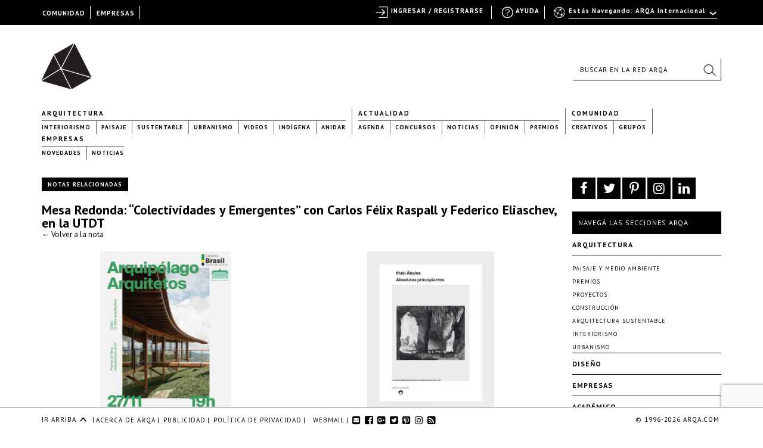

--- FILE ---
content_type: text/html; charset=UTF-8
request_url: https://arqa.com/related-page?id=393906
body_size: 18298
content:



<!DOCTYPE html>
<html xmlns="http://www.w3.org/1999/xhtml" lang="es-ES">
<head>
	
    <meta name="p:domain_verify" content="31a99590a39f0f4f74fb561f59c40830"/>

	<link rel="alternate" type="application/rss+xml" title="ARQA RSS Feed" href="https://arqa.com/feed" />
    <link rel="pingback" href="https://arqa.com/xmlrpc.php" />
	<link rel="icon" href="/favicon.ico" type="image/vnd.microsoft.icon" />
    <link href='//fonts.googleapis.com/css?family=PT+Sans:400,700,400italic,700italic' rel='stylesheet' type='text/css'>
    <link rel="stylesheet" href="//maxcdn.bootstrapcdn.com/font-awesome/4.7.0/css/font-awesome.min.css">

	<meta name='robots' content='index, follow, max-image-preview:large, max-snippet:-1, max-video-preview:-1' />
<link rel="alternate" hreflang="es" href="https://arqa.com/related-page" />
<link rel="alternate" hreflang="x-default" href="https://arqa.com/related-page" />

	<!-- This site is optimized with the Yoast SEO plugin v21.8.1 - https://yoast.com/wordpress/plugins/seo/ -->
	<title>related-page &#8211; ARQA</title>
	<link rel="canonical" href="https://arqa.com/related-page" class="yoast-seo-meta-tag" />
	<meta property="og:locale" content="es_ES" class="yoast-seo-meta-tag" />
	<meta property="og:type" content="article" class="yoast-seo-meta-tag" />
	<meta property="og:title" content="related-page &#8211; ARQA" class="yoast-seo-meta-tag" />
	<meta property="og:url" content="https://arqa.com/related-page" class="yoast-seo-meta-tag" />
	<meta property="og:site_name" content="ARQA" class="yoast-seo-meta-tag" />
	<meta property="article:publisher" content="https://www.facebook.com/arqa.arquitectura" class="yoast-seo-meta-tag" />
	<meta property="article:modified_time" content="2013-03-08T17:21:47+00:00" class="yoast-seo-meta-tag" />
	<meta property="og:image" content="https://arqa.com/wp-content/uploads/2014/10/defaultfb.png" class="yoast-seo-meta-tag" />
	<meta property="og:image:width" content="611" class="yoast-seo-meta-tag" />
	<meta property="og:image:height" content="355" class="yoast-seo-meta-tag" />
	<meta property="og:image:type" content="image/png" class="yoast-seo-meta-tag" />
	<meta name="twitter:card" content="summary_large_image" class="yoast-seo-meta-tag" />
	<meta name="twitter:site" content="@arqa_com" class="yoast-seo-meta-tag" />
	<script type="application/ld+json" class="yoast-schema-graph">{"@context":"https://schema.org","@graph":[{"@type":"WebPage","@id":"https://arqa.com/related-page","url":"https://arqa.com/related-page","name":"related-page &#8211; ARQA","isPartOf":{"@id":"https://arqa.com/#website"},"datePublished":"2012-11-19T19:13:55+00:00","dateModified":"2013-03-08T17:21:47+00:00","inLanguage":"es","potentialAction":[{"@type":"ReadAction","target":["https://arqa.com/related-page"]}]},{"@type":"WebSite","@id":"https://arqa.com/#website","url":"https://arqa.com/","name":"ARQA","description":"Comunidad de Arquitectura y Diseño","potentialAction":[{"@type":"SearchAction","target":{"@type":"EntryPoint","urlTemplate":"https://arqa.com/?s={search_term_string}"},"query-input":"required name=search_term_string"}],"inLanguage":"es"}]}</script>
	<!-- / Yoast SEO plugin. -->


<link rel="alternate" type="application/rss+xml" title="ARQA &raquo; Comentario related-page del feed" href="https://arqa.com/related-page/feed" />
<link rel='stylesheet' id='dashicons-css' href='https://arqa.com/wp-includes/css/dashicons.min.css?ver=42cd3f92c64c33c11ee000fc9ed330e9' type='text/css' media='all' />
<link rel='stylesheet' id='admin-bar-css' href='https://arqa.com/wp-includes/css/admin-bar.min.css?ver=42cd3f92c64c33c11ee000fc9ed330e9' type='text/css' media='all' />
<link rel='stylesheet' id='wp-block-library-css' href='https://arqa.com/wp-includes/css/dist/block-library/style.min.css?ver=42cd3f92c64c33c11ee000fc9ed330e9' type='text/css' media='all' />
<link rel='stylesheet' id='bp-login-form-block-css' href='https://arqa.com/wp-content/plugins/buddypress/bp-core/css/blocks/login-form.min.css?ver=11.4.0' type='text/css' media='all' />
<link rel='stylesheet' id='bp-member-block-css' href='https://arqa.com/wp-content/plugins/buddypress/bp-members/css/blocks/member.min.css?ver=11.4.0' type='text/css' media='all' />
<link rel='stylesheet' id='bp-members-block-css' href='https://arqa.com/wp-content/plugins/buddypress/bp-members/css/blocks/members.min.css?ver=11.4.0' type='text/css' media='all' />
<link rel='stylesheet' id='bp-dynamic-members-block-css' href='https://arqa.com/wp-content/plugins/buddypress/bp-members/css/blocks/dynamic-members.min.css?ver=11.4.0' type='text/css' media='all' />
<link rel='stylesheet' id='bp-latest-activities-block-css' href='https://arqa.com/wp-content/plugins/buddypress/bp-activity/css/blocks/latest-activities.min.css?ver=11.4.0' type='text/css' media='all' />
<link rel='stylesheet' id='bp-friends-block-css' href='https://arqa.com/wp-content/plugins/buddypress/bp-friends/css/blocks/friends.min.css?ver=11.4.0' type='text/css' media='all' />
<link rel='stylesheet' id='bp-group-block-css' href='https://arqa.com/wp-content/plugins/buddypress/bp-groups/css/blocks/group.min.css?ver=11.4.0' type='text/css' media='all' />
<link rel='stylesheet' id='bp-groups-block-css' href='https://arqa.com/wp-content/plugins/buddypress/bp-groups/css/blocks/groups.min.css?ver=11.4.0' type='text/css' media='all' />
<link rel='stylesheet' id='bp-dynamic-groups-block-css' href='https://arqa.com/wp-content/plugins/buddypress/bp-groups/css/blocks/dynamic-groups.min.css?ver=11.4.0' type='text/css' media='all' />
<link rel='stylesheet' id='bp-sitewide-notices-block-css' href='https://arqa.com/wp-content/plugins/buddypress/bp-messages/css/blocks/sitewide-notices.min.css?ver=11.4.0' type='text/css' media='all' />
<link rel='stylesheet' id='classic-theme-styles-css' href='https://arqa.com/wp-includes/css/classic-themes.min.css?ver=42cd3f92c64c33c11ee000fc9ed330e9' type='text/css' media='all' />
<style id='global-styles-inline-css' type='text/css'>
body{--wp--preset--color--black: #000000;--wp--preset--color--cyan-bluish-gray: #abb8c3;--wp--preset--color--white: #ffffff;--wp--preset--color--pale-pink: #f78da7;--wp--preset--color--vivid-red: #cf2e2e;--wp--preset--color--luminous-vivid-orange: #ff6900;--wp--preset--color--luminous-vivid-amber: #fcb900;--wp--preset--color--light-green-cyan: #7bdcb5;--wp--preset--color--vivid-green-cyan: #00d084;--wp--preset--color--pale-cyan-blue: #8ed1fc;--wp--preset--color--vivid-cyan-blue: #0693e3;--wp--preset--color--vivid-purple: #9b51e0;--wp--preset--gradient--vivid-cyan-blue-to-vivid-purple: linear-gradient(135deg,rgba(6,147,227,1) 0%,rgb(155,81,224) 100%);--wp--preset--gradient--light-green-cyan-to-vivid-green-cyan: linear-gradient(135deg,rgb(122,220,180) 0%,rgb(0,208,130) 100%);--wp--preset--gradient--luminous-vivid-amber-to-luminous-vivid-orange: linear-gradient(135deg,rgba(252,185,0,1) 0%,rgba(255,105,0,1) 100%);--wp--preset--gradient--luminous-vivid-orange-to-vivid-red: linear-gradient(135deg,rgba(255,105,0,1) 0%,rgb(207,46,46) 100%);--wp--preset--gradient--very-light-gray-to-cyan-bluish-gray: linear-gradient(135deg,rgb(238,238,238) 0%,rgb(169,184,195) 100%);--wp--preset--gradient--cool-to-warm-spectrum: linear-gradient(135deg,rgb(74,234,220) 0%,rgb(151,120,209) 20%,rgb(207,42,186) 40%,rgb(238,44,130) 60%,rgb(251,105,98) 80%,rgb(254,248,76) 100%);--wp--preset--gradient--blush-light-purple: linear-gradient(135deg,rgb(255,206,236) 0%,rgb(152,150,240) 100%);--wp--preset--gradient--blush-bordeaux: linear-gradient(135deg,rgb(254,205,165) 0%,rgb(254,45,45) 50%,rgb(107,0,62) 100%);--wp--preset--gradient--luminous-dusk: linear-gradient(135deg,rgb(255,203,112) 0%,rgb(199,81,192) 50%,rgb(65,88,208) 100%);--wp--preset--gradient--pale-ocean: linear-gradient(135deg,rgb(255,245,203) 0%,rgb(182,227,212) 50%,rgb(51,167,181) 100%);--wp--preset--gradient--electric-grass: linear-gradient(135deg,rgb(202,248,128) 0%,rgb(113,206,126) 100%);--wp--preset--gradient--midnight: linear-gradient(135deg,rgb(2,3,129) 0%,rgb(40,116,252) 100%);--wp--preset--duotone--dark-grayscale: url('#wp-duotone-dark-grayscale');--wp--preset--duotone--grayscale: url('#wp-duotone-grayscale');--wp--preset--duotone--purple-yellow: url('#wp-duotone-purple-yellow');--wp--preset--duotone--blue-red: url('#wp-duotone-blue-red');--wp--preset--duotone--midnight: url('#wp-duotone-midnight');--wp--preset--duotone--magenta-yellow: url('#wp-duotone-magenta-yellow');--wp--preset--duotone--purple-green: url('#wp-duotone-purple-green');--wp--preset--duotone--blue-orange: url('#wp-duotone-blue-orange');--wp--preset--font-size--small: 13px;--wp--preset--font-size--medium: 20px;--wp--preset--font-size--large: 36px;--wp--preset--font-size--x-large: 42px;--wp--preset--spacing--20: 0.44rem;--wp--preset--spacing--30: 0.67rem;--wp--preset--spacing--40: 1rem;--wp--preset--spacing--50: 1.5rem;--wp--preset--spacing--60: 2.25rem;--wp--preset--spacing--70: 3.38rem;--wp--preset--spacing--80: 5.06rem;--wp--preset--shadow--natural: 6px 6px 9px rgba(0, 0, 0, 0.2);--wp--preset--shadow--deep: 12px 12px 50px rgba(0, 0, 0, 0.4);--wp--preset--shadow--sharp: 6px 6px 0px rgba(0, 0, 0, 0.2);--wp--preset--shadow--outlined: 6px 6px 0px -3px rgba(255, 255, 255, 1), 6px 6px rgba(0, 0, 0, 1);--wp--preset--shadow--crisp: 6px 6px 0px rgba(0, 0, 0, 1);}:where(.is-layout-flex){gap: 0.5em;}body .is-layout-flow > .alignleft{float: left;margin-inline-start: 0;margin-inline-end: 2em;}body .is-layout-flow > .alignright{float: right;margin-inline-start: 2em;margin-inline-end: 0;}body .is-layout-flow > .aligncenter{margin-left: auto !important;margin-right: auto !important;}body .is-layout-constrained > .alignleft{float: left;margin-inline-start: 0;margin-inline-end: 2em;}body .is-layout-constrained > .alignright{float: right;margin-inline-start: 2em;margin-inline-end: 0;}body .is-layout-constrained > .aligncenter{margin-left: auto !important;margin-right: auto !important;}body .is-layout-constrained > :where(:not(.alignleft):not(.alignright):not(.alignfull)){max-width: var(--wp--style--global--content-size);margin-left: auto !important;margin-right: auto !important;}body .is-layout-constrained > .alignwide{max-width: var(--wp--style--global--wide-size);}body .is-layout-flex{display: flex;}body .is-layout-flex{flex-wrap: wrap;align-items: center;}body .is-layout-flex > *{margin: 0;}:where(.wp-block-columns.is-layout-flex){gap: 2em;}.has-black-color{color: var(--wp--preset--color--black) !important;}.has-cyan-bluish-gray-color{color: var(--wp--preset--color--cyan-bluish-gray) !important;}.has-white-color{color: var(--wp--preset--color--white) !important;}.has-pale-pink-color{color: var(--wp--preset--color--pale-pink) !important;}.has-vivid-red-color{color: var(--wp--preset--color--vivid-red) !important;}.has-luminous-vivid-orange-color{color: var(--wp--preset--color--luminous-vivid-orange) !important;}.has-luminous-vivid-amber-color{color: var(--wp--preset--color--luminous-vivid-amber) !important;}.has-light-green-cyan-color{color: var(--wp--preset--color--light-green-cyan) !important;}.has-vivid-green-cyan-color{color: var(--wp--preset--color--vivid-green-cyan) !important;}.has-pale-cyan-blue-color{color: var(--wp--preset--color--pale-cyan-blue) !important;}.has-vivid-cyan-blue-color{color: var(--wp--preset--color--vivid-cyan-blue) !important;}.has-vivid-purple-color{color: var(--wp--preset--color--vivid-purple) !important;}.has-black-background-color{background-color: var(--wp--preset--color--black) !important;}.has-cyan-bluish-gray-background-color{background-color: var(--wp--preset--color--cyan-bluish-gray) !important;}.has-white-background-color{background-color: var(--wp--preset--color--white) !important;}.has-pale-pink-background-color{background-color: var(--wp--preset--color--pale-pink) !important;}.has-vivid-red-background-color{background-color: var(--wp--preset--color--vivid-red) !important;}.has-luminous-vivid-orange-background-color{background-color: var(--wp--preset--color--luminous-vivid-orange) !important;}.has-luminous-vivid-amber-background-color{background-color: var(--wp--preset--color--luminous-vivid-amber) !important;}.has-light-green-cyan-background-color{background-color: var(--wp--preset--color--light-green-cyan) !important;}.has-vivid-green-cyan-background-color{background-color: var(--wp--preset--color--vivid-green-cyan) !important;}.has-pale-cyan-blue-background-color{background-color: var(--wp--preset--color--pale-cyan-blue) !important;}.has-vivid-cyan-blue-background-color{background-color: var(--wp--preset--color--vivid-cyan-blue) !important;}.has-vivid-purple-background-color{background-color: var(--wp--preset--color--vivid-purple) !important;}.has-black-border-color{border-color: var(--wp--preset--color--black) !important;}.has-cyan-bluish-gray-border-color{border-color: var(--wp--preset--color--cyan-bluish-gray) !important;}.has-white-border-color{border-color: var(--wp--preset--color--white) !important;}.has-pale-pink-border-color{border-color: var(--wp--preset--color--pale-pink) !important;}.has-vivid-red-border-color{border-color: var(--wp--preset--color--vivid-red) !important;}.has-luminous-vivid-orange-border-color{border-color: var(--wp--preset--color--luminous-vivid-orange) !important;}.has-luminous-vivid-amber-border-color{border-color: var(--wp--preset--color--luminous-vivid-amber) !important;}.has-light-green-cyan-border-color{border-color: var(--wp--preset--color--light-green-cyan) !important;}.has-vivid-green-cyan-border-color{border-color: var(--wp--preset--color--vivid-green-cyan) !important;}.has-pale-cyan-blue-border-color{border-color: var(--wp--preset--color--pale-cyan-blue) !important;}.has-vivid-cyan-blue-border-color{border-color: var(--wp--preset--color--vivid-cyan-blue) !important;}.has-vivid-purple-border-color{border-color: var(--wp--preset--color--vivid-purple) !important;}.has-vivid-cyan-blue-to-vivid-purple-gradient-background{background: var(--wp--preset--gradient--vivid-cyan-blue-to-vivid-purple) !important;}.has-light-green-cyan-to-vivid-green-cyan-gradient-background{background: var(--wp--preset--gradient--light-green-cyan-to-vivid-green-cyan) !important;}.has-luminous-vivid-amber-to-luminous-vivid-orange-gradient-background{background: var(--wp--preset--gradient--luminous-vivid-amber-to-luminous-vivid-orange) !important;}.has-luminous-vivid-orange-to-vivid-red-gradient-background{background: var(--wp--preset--gradient--luminous-vivid-orange-to-vivid-red) !important;}.has-very-light-gray-to-cyan-bluish-gray-gradient-background{background: var(--wp--preset--gradient--very-light-gray-to-cyan-bluish-gray) !important;}.has-cool-to-warm-spectrum-gradient-background{background: var(--wp--preset--gradient--cool-to-warm-spectrum) !important;}.has-blush-light-purple-gradient-background{background: var(--wp--preset--gradient--blush-light-purple) !important;}.has-blush-bordeaux-gradient-background{background: var(--wp--preset--gradient--blush-bordeaux) !important;}.has-luminous-dusk-gradient-background{background: var(--wp--preset--gradient--luminous-dusk) !important;}.has-pale-ocean-gradient-background{background: var(--wp--preset--gradient--pale-ocean) !important;}.has-electric-grass-gradient-background{background: var(--wp--preset--gradient--electric-grass) !important;}.has-midnight-gradient-background{background: var(--wp--preset--gradient--midnight) !important;}.has-small-font-size{font-size: var(--wp--preset--font-size--small) !important;}.has-medium-font-size{font-size: var(--wp--preset--font-size--medium) !important;}.has-large-font-size{font-size: var(--wp--preset--font-size--large) !important;}.has-x-large-font-size{font-size: var(--wp--preset--font-size--x-large) !important;}
.wp-block-navigation a:where(:not(.wp-element-button)){color: inherit;}
:where(.wp-block-columns.is-layout-flex){gap: 2em;}
.wp-block-pullquote{font-size: 1.5em;line-height: 1.6;}
</style>
<link rel='stylesheet' id='arqa-commons.css-css' href='https://arqa.com/wp-content/plugins/arqa-commons/arqa-commons20220707.css?ver=1768685439' type='text/css' media='all' />
<link rel='stylesheet' id='remodal.css-css' href='https://arqa.com/wp-content/plugins/arqa-commons/jquery.remodal.2015.css?ver=42cd3f92c64c33c11ee000fc9ed330e9' type='text/css' media='all' />
<link rel='stylesheet' id='bmailing-client.css-css' href='https://arqa.com/wp-content/plugins/arqa-commons/bmailing-client-styles.css?ver=42cd3f92c64c33c11ee000fc9ed330e9' type='text/css' media='all' />
<link rel='stylesheet' id='bp-admin-bar-css' href='https://arqa.com/wp-content/plugins/buddypress/bp-core/css/admin-bar.min.css?ver=11.4.0' type='text/css' media='all' />
<link rel='stylesheet' id='bp-legacy-css-css' href='https://arqa.com/wp-content/plugins/buddypress/bp-templates/bp-legacy/css/buddypress.min.css?ver=11.4.0' type='text/css' media='screen' />
<link rel='stylesheet' id='contact-form-7-css' href='https://arqa.com/wp-content/plugins/contact-form-7/includes/css/styles.css?ver=5.8.6' type='text/css' media='all' />
<link rel='stylesheet' id='theme-my-login-css' href='https://arqa.com/wp-content/plugins/theme-my-login/assets/styles/theme-my-login.min.css?ver=7.1.6' type='text/css' media='all' />
<link rel='stylesheet' id='eic_public-css' href='https://arqa.com/wp-content/plugins/easy-image-collage-premium/core/css/public.css?ver=1.13.2' type='text/css' media='screen' />
<link rel='stylesheet' id='psw-css-css' href='https://arqa.com/wp-content/plugins/wp-photoswipe/lib/photoswipe/photoswipe.css?ver=42cd3f92c64c33c11ee000fc9ed330e9' type='text/css' media='all' />
<link rel='stylesheet' id='arqaAll-css' href='https://arqa.com/wp-content/themes/arqa/rsrc/css/20210406-style.css?ver=1768685439' type='text/css' media='all' />
<link rel='stylesheet' id='select2-css' href='https://arqa.com/wp-content/themes/arqa/rsrc/css/select2_201506.css?ver=42cd3f92c64c33c11ee000fc9ed330e9' type='text/css' media='all' />
<link rel='stylesheet' id='wp-pagenavi-css' href='https://arqa.com/wp-content/plugins/wp-pagenavi/pagenavi-css.css?ver=2.70' type='text/css' media='all' />
<link rel='stylesheet' id='login-with-ajax-css' href='https://arqa.com/wp-content/plugins/login-with-ajax/templates/widget.css?ver=4.1' type='text/css' media='all' />
<link rel='stylesheet' id='styles.bmc-css' href='https://arqa.com/wp-content/plugins/bmailing-client-lite/assets/css/bmc.css?ver=42cd3f92c64c33c11ee000fc9ed330e9' type='text/css' media='all' />
<script type='text/javascript' src='https://arqa.com/wp-includes/js/jquery/jquery.min.js?ver=3.6.4' id='jquery-core-js'></script>
<script type='text/javascript' src='https://arqa.com/wp-includes/js/jquery/jquery-migrate.min.js?ver=3.4.0' id='jquery-migrate-js'></script>
<script type='text/javascript' id='arqa-commons.js-js-extra'>
/* <![CDATA[ */
var MyAjax = {"ajaxurl":"https:\/\/arqa.com\/wp-admin\/admin-ajax.php"};
/* ]]> */
</script>
<script type='text/javascript' src='https://arqa.com/wp-content/plugins/arqa-commons/arqa-commons20220718.js?ver=1768685439' id='arqa-commons.js-js'></script>
<script type='text/javascript' src='https://arqa.com/wp-content/plugins/arqa-commons/jquery.remodal.min.js?ver=42cd3f92c64c33c11ee000fc9ed330e9' id='remodal.js-js'></script>
<script type='text/javascript' src='https://arqa.com/wp-content/plugins/arqa-commons/bmailing-client-scripts.js?ver=42cd3f92c64c33c11ee000fc9ed330e9' id='bmailing-client.js-js'></script>
<script type='text/javascript' src='https://arqa.com/wp-content/plugins/buddypress/bp-core/js/confirm.min.js?ver=11.4.0' id='bp-confirm-js'></script>
<script type='text/javascript' src='https://arqa.com/wp-content/plugins/buddypress/bp-core/js/widget-members.min.js?ver=11.4.0' id='bp-widget-members-js'></script>
<script type='text/javascript' src='https://arqa.com/wp-content/plugins/buddypress/bp-core/js/jquery-query.min.js?ver=11.4.0' id='bp-jquery-query-js'></script>
<script type='text/javascript' src='https://arqa.com/wp-content/plugins/buddypress/bp-core/js/vendor/jquery-cookie.min.js?ver=11.4.0' id='bp-jquery-cookie-js'></script>
<script type='text/javascript' src='https://arqa.com/wp-content/plugins/buddypress/bp-core/js/vendor/jquery-scroll-to.min.js?ver=11.4.0' id='bp-jquery-scroll-to-js'></script>
<script type='text/javascript' id='bp-legacy-js-js-extra'>
/* <![CDATA[ */
var BP_DTheme = {"accepted":"Aceptado","close":"Cerrar","comments":"comentarios","leave_group_confirm":"\u00bfEst\u00e1s seguro que quieres salir del grupo?","mark_as_fav":"Favorito","my_favs":"Mis favoritos","rejected":"Rechazado","remove_fav":"Eliminar favorito","show_all":"Mostrar todo","show_all_comments":"Mostrar todos los comentarios para este hilo.","show_x_comments":"Mostrar todos los comentarios (%d)","unsaved_changes":"Tu perfil tiene cambios no guardados. Si abandonas esta p\u00e1gina, los cambios se perder\u00e1n. ","view":"Ver","store_filter_settings":""};
/* ]]> */
</script>
<script type='text/javascript' src='https://arqa.com/wp-content/plugins/buddypress/bp-templates/bp-legacy/js/buddypress.min.js?ver=11.4.0' id='bp-legacy-js-js'></script>
<script type='text/javascript' src='https://arqa.com/wp-content/plugins/ArqaAdsManager/js/arqaAds.js?ver=42cd3f92c64c33c11ee000fc9ed330e9' id='arqa-ads-js'></script>
<script type='text/javascript' src='https://arqa.com/wp-content/plugins/ArqaAdsManager/stats/js/tracking2015.js?ver=42cd3f92c64c33c11ee000fc9ed330e9' id='arqa-ads-t-js'></script>
<script type='text/javascript' src='https://arqa.com/wp-content/themes/arqa/rsrc/js/css_browser_selector.js?ver=42cd3f92c64c33c11ee000fc9ed330e9' id='browser-selector-js'></script>
<script type='text/javascript' src='https://arqa.com/wp-content/themes/arqa/rsrc/js/select2.min.js?ver=42cd3f92c64c33c11ee000fc9ed330e9' id='select2-js'></script>
<script type='text/javascript' src='https://arqa.com/wp-content/themes/arqa/rsrc/js/galleria-1.2.3.min.js?ver=42cd3f92c64c33c11ee000fc9ed330e9' id='galleria-js'></script>
<script type='text/javascript' src='https://arqa.com/wp-content/themes/arqa/rsrc/jquery.zoom.min.js?ver=42cd3f92c64c33c11ee000fc9ed330e9' id='zomm-js'></script>
<script type='text/javascript' id='arqaAll-js-js-extra'>
/* <![CDATA[ */
var MyAjax = {"ajaxurl":"https:\/\/arqa.com\/wp-admin\/admin-ajax.php","isHome":""};
/* ]]> */
</script>
<script type='text/javascript' src='https://arqa.com/wp-content/themes/arqa/rsrc/arqa.js?ver=42cd3f92c64c33c11ee000fc9ed330e9' id='arqaAll-js-js'></script>
<script type='text/javascript' id='login-with-ajax-js-extra'>
/* <![CDATA[ */
var LWA = {"ajaxurl":"https:\/\/arqa.com\/wp-admin\/admin-ajax.php","off":""};
/* ]]> */
</script>
<script type='text/javascript' src='https://arqa.com/wp-content/plugins/login-with-ajax/templates/login-with-ajax.legacy.min.js?ver=4.1' id='login-with-ajax-js'></script>
<script type='text/javascript' src='https://arqa.com/wp-content/plugins/BuddyPress-Like/_inc/js/bp-like.dev20151118.js?ver=42cd3f92c64c33c11ee000fc9ed330e9' id='bp-like-js'></script>
<script type='text/javascript' id='jquery.bmc-js-extra'>
/* <![CDATA[ */
var BMC_i18n = {"ajax_url":"https:\/\/arqa.com\/wp-admin\/admin-ajax.php","loading_img":"https:\/\/arqa.com\/wp-content\/plugins\/bmailing-client-lite\/assets\/img\/loading.svg","loading_msg":"Por favor espera, actualizando datos","required_msg":"Campo requerido","add_mail_nonce":"ebceeccd01","wpml_active":"1","current_language":"es"};
/* ]]> */
</script>
<script type='text/javascript' src='https://arqa.com/wp-content/plugins/bmailing-client-lite/assets/js/jquery.bmc.js?ver=42cd3f92c64c33c11ee000fc9ed330e9' id='jquery.bmc-js'></script>
<link rel="https://api.w.org/" href="https://arqa.com/wp-json/" /><link rel="alternate" type="application/json" href="https://arqa.com/wp-json/wp/v2/pages/362170" /><link rel='shortlink' href='https://arqa.com/?p=362170' />
<link rel="alternate" type="application/json+oembed" href="https://arqa.com/wp-json/oembed/1.0/embed?url=https%3A%2F%2Farqa.com%2Frelated-page" />
<link rel="alternate" type="text/xml+oembed" href="https://arqa.com/wp-json/oembed/1.0/embed?url=https%3A%2F%2Farqa.com%2Frelated-page&#038;format=xml" />

    <style type="text/css">
        #wpadminbar{
            background: #000 !important;
            font-family: "PT Sans", Calibri, sans-serif;
            height: 32px;
            padding-top: 10px;
            color:#FFF;
        }

        #wpadminbar a:hover{
            color: #F27121 !important;
        }
         #wpadminbar .ab-top-secondary {
            background-image: none;
            background: #000;
            margin-right: 30px;
         }

         #wpadminbar .quicklinks {
            border-left: 1px solid rgba(0, 0, 0, 0);
            background: #000;
            width: 1140px;
            margin: 0 auto;
         }

        #wp-admin-bar-search{
            right:250px;
            border-left: 1px solid #000 !important;
            background-image: none !important;
            background: #000 !important;
        }

        #wp-admin-bar-search .ab-item{
            border-left: 1px solid #000 !important;
        }
        #wp-admin-bar-arqa:hover{
            background:#000;
        }

        #wp-admin-bar-arqa-account-login{
            color: #F27121;
            padding-left: 20px !important;
            padding-right: 5px !important;
            border-left: none;
        }

        #wp-admin-bar-arqa-account-login a{
            color:#F27121;
            border:none !important;
        }
        #wpadminbar .quicklinks li#wp-admin-bar-bp-notifications #ab-pending-notifications.alert {
            background-color: #F27121 !important;
            color: #FFF;
        }




    </style>
    <script>
        jQuery(document).ready(function() {
            jQuery("#wp-admin-bar-my-account a").first().removeClass('ab-item');
            jQuery("#adminbar-search").attr("placeholder", "Buscar en ARQA");
        });
    </script>
	<script type="text/javascript">var ajaxurl = 'https://arqa.com/wp-admin/admin-ajax.php';</script>

<meta name="generator" content="WPML ver:4.6.7 stt:1,2;" />
<style type="text/css">.eic-image .eic-image-caption {bottom: 0;left: 0;right: 0;text-align: left;font-size: 12px;color: rgba(255,255,255,1);background-color: rgba(0,0,0,0.7);}</style><script>window.device = 'desktop';</script>
<style type="text/css" media="print">#wpadminbar { display:none; }</style>
	<style type="text/css" media="screen">
	html { margin-top: 32px !important; }
	@media screen and ( max-width: 782px ) {
		html { margin-top: 46px !important; }
	}
</style>
	
    <!-- GA 3 -->
    <script>
        var _gaq = _gaq || [];
        _gaq.push(['_setAccount', 'UA-783089-1']);
        _gaq.push(['_trackPageview']);

        (function() {
            var ga = document.createElement('script'); ga.type = 'text/javascript'; ga.async = true;
            ga.src = ('https:' == document.location.protocol ? 'https://ssl' : 'http://www') + '.google-analytics.com/ga.js';
            var s = document.getElementsByTagName('script')[0]; s.parentNode.insertBefore(ga, s);
        })();
    </script>
    <!-- GA 4 -->
    <!-- Google tag (gtag.js) -->
    <script async src="https://www.googletagmanager.com/gtag/js?id=G-0GTQE95CY3"></script>
    <script>
        window.dataLayer = window.dataLayer || [];
        function gtag(){dataLayer.push(arguments);}
        gtag('js', new Date());
        gtag('config', 'G-0GTQE95CY3');
    </script>

    <script>
        !function(f,b,e,v,n,t,s){if(f.fbq)return;n=f.fbq=function(){n.callMethod?
            n.callMethod.apply(n,arguments):n.queue.push(arguments)};if(!f._fbq)f._fbq=n;
            n.push=n;n.loaded=!0;n.version='2.0';n.queue=[];t=b.createElement(e);t.async=!0;
            t.src=v;s=b.getElementsByTagName(e)[0];s.parentNode.insertBefore(t,s)}(window,
            document,'script','//connect.facebook.net/en_US/fbevents.js');

        fbq('init', '883373135094616');
        fbq('track', "PageView");</script>

    <noscript><img height="1" width="1" style="display:none" src="https://www.facebook.com/tr?id=883373135094616&ev=PageView&noscript=1" /></noscript>
    <!-- End Facebook Pixel Code -->

    <!--[if lt IE 9]>
	<script type="text/javascript" src="https://arqa.com/wp-content/themes/arqa/rsrc/js/html5shiv.js"></script>
	<![endif]-->
</head>



<body class="arqa-site ">
	<div class="container">
		
    <div style="position: fixed; width: 1140px;margin: 0 auto; height: 10px; z-index: 1">
            <div class="countries-menu" style="display: none">
                <ul>
                    <li id="select-country-AR" onclick="changeCountry('AR')">Argentina</li>
                    <li id="select-country-BO" onclick="changeCountry('BO')">Bolivia</li>
                    <li id="select-country-CL" onclick="changeCountry('CL')">Chile</li>
                    <li id="select-country-CO" onclick="changeCountry('CO')">Colombia</li>

                    <li id="select-country-EC" onclick="changeCountry('EC')">Ecuador</li>

                    <li id="select-country-PE" onclick="changeCountry('PE')">Perú</li>

                    <li id="select-country-UY" onclick="changeCountry('UY')">Uruguay</li>

                    <li id="select-country-INT" onclick="changeCountry('INT')">Internacional</li>
                </ul>

            </div>
        </div>        <header id="header" style="position: relative">
            <div id="logo-container">
                <a href="/" id="site-logo" class="site-logo" title="P&aacute;gina principal de Arqa">Arqa . Diseño y Arquitectura</a>
            </div>
            <div id="name-slogan">
                <a href="/" class="site-name internacional" title="P&aacute;gina principal de Arqa">Arqa . Diseño y Arquitectura</a>
                <a href="/" class="site-name argentina" title="P&aacute;gina principal de Arqa">Arqa . Diseño y Arquitectura</a>
                <a href="/" class="site-name bolivia" title="P&aacute;gina principal de Arqa">Arqa . Diseño y Arquitectura</a>
                <a href="/" class="site-name chile" title="P&aacute;gina principal de Arqa">Arqa . Diseño y Arquitectura</a>
                <a href="/" class="site-name colombia" title="P&aacute;gina principal de Arqa">Arqa . Diseño y Arquitectura</a>
                <a href="/" class="site-name peru" title="P&aacute;gina principal de Arqa">Arqa . Diseño y Arquitectura</a>
                <a href="/" class="site-name uruguay" title="P&aacute;gina principal de Arqa">Arqa . Diseño y Arquitectura</a>
                <a href="/" class="site-name ecuador" title="P&aacute;gina principal de Arqa">Arqa . Diseño y Arquitectura</a>
            </div>

            <div class="search-container" style="float: right; height: 36px; position: relative;margin-top: 53px;">
                <div class="search-box global-search">
                    <form method="get" id="searchform" name="searchform" action="/" autocomplete="off">
                        <span role="status" aria-live="polite" class="ui-helper-hidden-accessible"></span><input
                                id="main-search" type="text" class="text hint ui-autocomplete-input arqa-search" name="s" value=""
                                placeholder="Buscar en la red ARQA" size="25" autocomplete="off">
                        <button class="btn search" type="submit" id="search-btn" dir="ltr" tabindex="2" role="button">
                            <span class="icon"></span>
                        </button>
                    </form>
                </div>
            </div>
        </header>

        <nav id="header-menu">
        <div class="menu-header-menu-container"><ul id="menu-header-menu" class="menu"><li id="menu-item-452625" class="menu-item menu-item-type-taxonomy menu-item-object-category menu-item-has-children menu-item-452625"><a href="https://arqa.com/arquitectura">Arquitectura</a>
<ul class="sub-menu">
	<li id="menu-item-452633" class="menu-item menu-item-type-taxonomy menu-item-object-category menu-item-452633"><a href="https://arqa.com/arquitectura/interiorismo">Interiorismo</a></li>
	<li id="menu-item-452630" class="menu-item menu-item-type-taxonomy menu-item-object-category menu-item-452630"><a href="https://arqa.com/arquitectura/paisaje-medioambiente">Paisaje</a></li>
	<li id="menu-item-452632" class="menu-item menu-item-type-taxonomy menu-item-object-category menu-item-452632"><a href="https://arqa.com/arquitectura/sustentable">Sustentable</a></li>
	<li id="menu-item-452629" class="menu-item menu-item-type-taxonomy menu-item-object-category menu-item-452629"><a href="https://arqa.com/arquitectura/urbanismo">Urbanismo</a></li>
	<li id="menu-item-573031" class="menu-item menu-item-type-taxonomy menu-item-object-category menu-item-573031"><a href="https://arqa.com/actualidad/videos">Videos</a></li>
	<li id="menu-item-587836" class="menu-item menu-item-type-post_type menu-item-object-page menu-item-587836"><a href="https://arqa.com/arquitectura-indigena">Indígena</a></li>
	<li id="menu-item-577680" class="menu-item menu-item-type-post_type menu-item-object-page menu-item-577680"><a href="https://arqa.com/anidar">Anidar</a></li>
</ul>
</li>
<li id="menu-item-452627" class="menu-item menu-item-type-taxonomy menu-item-object-category menu-item-has-children menu-item-452627"><a href="https://arqa.com/actualidad">Actualidad</a>
<ul class="sub-menu">
	<li id="menu-item-452639" class="menu-item menu-item-type-taxonomy menu-item-object-category menu-item-452639"><a href="https://arqa.com/agenda">Agenda</a></li>
	<li id="menu-item-452640" class="menu-item menu-item-type-taxonomy menu-item-object-category menu-item-452640"><a href="https://arqa.com/agenda/concursos">Concursos</a></li>
	<li id="menu-item-452638" class="menu-item menu-item-type-taxonomy menu-item-object-category menu-item-452638"><a href="https://arqa.com/actualidad/noticias">Noticias</a></li>
	<li id="menu-item-452641" class="menu-item menu-item-type-taxonomy menu-item-object-category menu-item-452641"><a href="https://arqa.com/actualidad/colaboraciones">Opinión</a></li>
	<li id="menu-item-452637" class="menu-item menu-item-type-taxonomy menu-item-object-category menu-item-452637"><a href="https://arqa.com/arquitectura/premios">Premios</a></li>
</ul>
</li>
<li id="menu-item-573032" class="menu-item menu-item-type-custom menu-item-object-custom menu-item-has-children menu-item-573032"><a href="/comunidad">Comunidad</a>
<ul class="sub-menu">
	<li id="menu-item-573033" class="menu-item menu-item-type-custom menu-item-object-custom menu-item-573033"><a href="/comunidad/creativos/">Creativos</a></li>
	<li id="menu-item-573034" class="menu-item menu-item-type-custom menu-item-object-custom menu-item-573034"><a href="/comunidad/grupos/">Grupos</a></li>
</ul>
</li>
<li id="menu-item-452628" class="menu-item menu-item-type-custom menu-item-object-custom menu-item-has-children menu-item-452628"><a href="/empresas">Empresas</a>
<ul class="sub-menu">
	<li id="menu-item-452642" class="menu-item menu-item-type-custom menu-item-object-custom menu-item-452642"><a href="/empresas/novedades">Novedades</a></li>
	<li id="menu-item-452643" class="menu-item menu-item-type-custom menu-item-object-custom menu-item-452643"><a href="/empresas/noticias">Noticias</a></li>
</ul>
</li>
</ul></div>        </nav>


<div id="main-content">

        <section id="content">
            <section class="content header">
                <div class="header-first">
                    <h4 class="category breadcrumb_last" style="background: #000; width: auto; float: left; padding: 2px 10px; margin-bottom: 10px;" >Notas Relacionadas</h4>
                    <div style="clear: both;"> </div>
                    <h1 class="title"><a href="https://arqa.com/agenda/mesas-redondas/mesa-redonda-colectividades-y-emergentes-con-carlos-felix-raspall-y-federico-eliaschev-en-la-utdt.html">Mesa Redonda: “Colectividades y Emergentes” con Carlos Félix Raspall y Federico Eliaschev, en la UTDT</a></h1>
                    <h4 style="float:left; width: 100%;"><a class="go-back" href='https://arqa.com/agenda/mesas-redondas/mesa-redonda-colectividades-y-emergentes-con-carlos-felix-raspall-y-federico-eliaschev-en-la-utdt.html'>← Volver a la nota</a></h4>

                </div>
            </section>

        


    <section id="content" class="category-content">

<article class='two-columns'>
    <header>
        <a href="https://arqa.com/agenda/conferencias/premio-di-tella-arquitectura-2025-conferencia-de-luis-tavares-arquipelago-arquitetos.html">
            <div class="post-image-category" style="background: url('https://arqa.com/wp-content/uploads/2025/11/unnamed-530x663.png') no-repeat 50% 50%"></div>
        </a>
    </header>
    <footer class="data-container" >

        <div class="taxonomies" style="margin-top:-1px;">

            <a class="category-link" href="https://arqa.com/agenda/conferencias" onclick="gtag('event', 'click_category', { 'click_source': 'notas-taxonomy', 'category': 'Conferencias'});">
                Conferencias            </a>

            
                            <a class="country-link" href="https://arqa.com/pais/argentina" onclick="gtag('event', 'click_country', { 'click_source': 'notas-taxonomy', 'country': 'Argentina'});">
                    Argentina                </a>
            
        </div>

        <span class="time">25.11.2025</span>

        <h3 class="title">
            <a href="https://arqa.com/agenda/conferencias/premio-di-tella-arquitectura-2025-conferencia-de-luis-tavares-arquipelago-arquitetos.html">Premio Di Tella Arquitectura 2025. Conferencia de Luís Tavares (Arquipélago Arquitetos)</a>
        </h3>

                <div class="post-excerpt">
            La Universidad Torcuato di Tella y el Centro de Estudios de Arquitectura Contemporánea invita para el próximo jueves 27 de octubre a las 19 horas a la conferencia de Luís Tavares (Arquipélago Arquitetos).        </div>
    
    </footer>

</article>
<article class='two-columns'>
    <header>
        <a href="https://arqa.com/agenda/conferencias/presentacion-de-libro-absolutos-principiantes-invitado-inaki-abalos.html">
            <div class="post-image-category" style="background: url('https://arqa.com/wp-content/uploads/2025/10/unnamed-1-530x685.jpg') no-repeat 50% 50%"></div>
        </a>
    </header>
    <footer class="data-container" >

        <div class="taxonomies" style="margin-top:-1px;">

            <a class="category-link" href="https://arqa.com/agenda/conferencias" onclick="gtag('event', 'click_category', { 'click_source': 'notas-taxonomy', 'category': 'Conferencias'});">
                Conferencias            </a>

            
                            <a class="country-link" href="https://arqa.com/pais/argentina" onclick="gtag('event', 'click_country', { 'click_source': 'notas-taxonomy', 'country': 'Argentina'});">
                    Argentina                </a>
            
        </div>

        <span class="time">13.10.2025</span>

        <h3 class="title">
            <a href="https://arqa.com/agenda/conferencias/presentacion-de-libro-absolutos-principiantes-invitado-inaki-abalos.html">Presentación de libro «Absolutos principiantes». Invitado: Iñaki Ábalos</a>
        </h3>

                <div class="post-excerpt">
            La Universidad Torcuato di Tella y el Centro de Estudios de Arquitectura Contemporánea invita para el próximo jueves 16 de octubre a las 19 horas a la presentación de libro "Absolutos principiantes" con Iñaki Ábalos como invitado.        </div>
    
    </footer>

</article>
<article class='two-columns'>
    <header>
        <a href="https://arqa.com/agenda/conferencias/segundas-oportunidades-conferencia-de-inaki-abalos-y-renata-sentkiewicz.html">
            <div class="post-image-category" style="background: url('https://arqa.com/wp-content/uploads/2025/10/unnamed-530x663.jpg') no-repeat 50% 50%"></div>
        </a>
    </header>
    <footer class="data-container" >

        <div class="taxonomies" style="margin-top:-1px;">

            <a class="category-link" href="https://arqa.com/agenda/conferencias" onclick="gtag('event', 'click_category', { 'click_source': 'notas-taxonomy', 'category': 'Conferencias'});">
                Conferencias            </a>

            
                            <a class="country-link" href="https://arqa.com/pais/argentina" onclick="gtag('event', 'click_country', { 'click_source': 'notas-taxonomy', 'country': 'Argentina'});">
                    Argentina                </a>
            
        </div>

        <span class="time">13.10.2025</span>

        <h3 class="title">
            <a href="https://arqa.com/agenda/conferencias/segundas-oportunidades-conferencia-de-inaki-abalos-y-renata-sentkiewicz.html">Segundas oportunidades. Conferencia de Iñaki Ábalos y Renata Sentkiewicz</a>
        </h3>

                <div class="post-excerpt">
            La Universidad Torcuato di Tella y el Centro de Estudios de Arquitectura Contemporánea invita para el próximo viernes 17 de octubre a las 19 horas a la conferencia de "Segundas oportunidades" dictada por Iñaki Ábalos y Renata Sentkiewicz.        </div>
    
    </footer>

</article>
<article class='two-columns'>
    <header>
        <a href="https://arqa.com/agenda/conferencias/conferencia-de-christ-gantenbein.html">
            <div class="post-image-category" style="background: url('https://arqa.com/wp-content/uploads/2025/08/unnamed-2-530x663.jpg') no-repeat 50% 50%"></div>
        </a>
    </header>
    <footer class="data-container" >

        <div class="taxonomies" style="margin-top:-1px;">

            <a class="category-link" href="https://arqa.com/agenda/conferencias" onclick="gtag('event', 'click_category', { 'click_source': 'notas-taxonomy', 'category': 'Conferencias'});">
                Conferencias            </a>

            
                            <a class="country-link" href="https://arqa.com/pais/argentina" onclick="gtag('event', 'click_country', { 'click_source': 'notas-taxonomy', 'country': 'Argentina'});">
                    Argentina                </a>
            
        </div>

        <span class="time">6.8.2025</span>

        <h3 class="title">
            <a href="https://arqa.com/agenda/conferencias/conferencia-de-christ-gantenbein.html">Conferencia de Christ &#038; Gantenbein</a>
        </h3>

                <div class="post-excerpt">
            La Universidad Torcuato di Tella y el Centro de Estudios de Arquitectura Contemporánea invita para el próximo jueves 8 de agosto a las 19 horas a la conferencia de "Christ & Gantenbein" dictada por Marcelo Faiden.        </div>
    
    </footer>

</article>
<article class='two-columns'>
    <header>
        <a href="https://arqa.com/agenda/eventos/inauguracion-exhibicion-mario-roberto-alvarez-documentos-para-un-archivo.html">
            <div class="post-image-category" style="background: url('https://arqa.com/wp-content/uploads/2025/08/unnamed-530x663.jpg') no-repeat 50% 50%"></div>
        </a>
    </header>
    <footer class="data-container" >

        <div class="taxonomies" style="margin-top:-1px;">

            <a class="category-link" href="https://arqa.com/agenda/eventos" onclick="gtag('event', 'click_category', { 'click_source': 'notas-taxonomy', 'category': 'Eventos'});">
                Eventos            </a>

            
                            <a class="country-link" href="https://arqa.com/pais/argentina" onclick="gtag('event', 'click_country', { 'click_source': 'notas-taxonomy', 'country': 'Argentina'});">
                    Argentina                </a>
            
        </div>

        <span class="time">1.8.2025</span>

        <h3 class="title">
            <a href="https://arqa.com/agenda/eventos/inauguracion-exhibicion-mario-roberto-alvarez-documentos-para-un-archivo.html">Inauguración exhibición. Mario Roberto Álvarez: documentos para un archivo</a>
        </h3>

                <div class="post-excerpt">
            La Universidad Torcuato di Tella y la Escuela de Arquitectura y Estudios Urbanos invitan a la inauguración de la exhibición "Mario Roberto Álvarez: documentos para un archivo" el próximo jueves 7 de agosto a las 19 horas.        </div>
    
    </footer>

</article>
<article class='two-columns'>
    <header>
        <a href="https://arqa.com/academico/cursos-seminarios/seminario-magistral-italia-70-maestria-en-historia-y-critica-de-la-arquitectura.html">
            <div class="post-image-category" style="background: url('https://arqa.com/wp-content/uploads/2025/07/unnamed-1-530x344.png') no-repeat 50% 50%"></div>
        </a>
    </header>
    <footer class="data-container" >

        <div class="taxonomies" style="margin-top:-1px;">

            <a class="category-link" href="https://arqa.com/academico/cursos-seminarios" onclick="gtag('event', 'click_category', { 'click_source': 'notas-taxonomy', 'category': 'Cursos y Seminarios'});">
                Cursos y Seminarios            </a>

            
                            <a class="country-link" href="https://arqa.com/pais/argentina" onclick="gtag('event', 'click_country', { 'click_source': 'notas-taxonomy', 'country': 'Argentina'});">
                    Argentina                </a>
            
        </div>

        <span class="time">16.7.2025</span>

        <h3 class="title">
            <a href="https://arqa.com/academico/cursos-seminarios/seminario-magistral-italia-70-maestria-en-historia-y-critica-de-la-arquitectura.html">Seminario Magistral «Italia ’70» | Maestría en Historia y Crítica de la Arquitectura</a>
        </h3>

                <div class="post-excerpt">
            La Universidad Torcuato di Tella te invita a ser parte del Seminario Magistral "Italia ’70" parte de la Maestría en Historia y Crítica de la Arquitectura.        </div>
    
    </footer>

</article>
<article class='two-columns'>
    <header>
        <a href="https://arqa.com/academico/cursos-seminarios/hiperobjetos-domesticos-el-paisaje-del-agua.html">
            <div class="post-image-category" style="background: url('https://arqa.com/wp-content/uploads/2025/07/unnamed-530x636.jpg') no-repeat 50% 50%"></div>
        </a>
    </header>
    <footer class="data-container" >

        <div class="taxonomies" style="margin-top:-1px;">

            <a class="category-link" href="https://arqa.com/academico/cursos-seminarios" onclick="gtag('event', 'click_category', { 'click_source': 'notas-taxonomy', 'category': 'Cursos y Seminarios'});">
                Cursos y Seminarios            </a>

            
                            <a class="country-link" href="https://arqa.com/pais/argentina" onclick="gtag('event', 'click_country', { 'click_source': 'notas-taxonomy', 'country': 'Argentina'});">
                    Argentina                </a>
            
        </div>

        <span class="time">16.7.2025</span>

        <h3 class="title">
            <a href="https://arqa.com/academico/cursos-seminarios/hiperobjetos-domesticos-el-paisaje-del-agua.html">Hiperobjetos Domésticos: El Paisaje del Agua</a>
        </h3>

                <div class="post-excerpt">
            La Universidad Torcuato di Tella y el programa en Arquitectura del Paisaje invitan al Seminario de Posgrado "Hiperobjetos Domésticos: El Paisaje del Agua" dictado por los profesores Arq. Luciano Intile, Lic. Ignacio Fleurquin, Arq. Nicolás Patrón Costas y Arq. Lucila Pistolessi.        </div>
    
    </footer>

</article>
<article class='two-columns'>
    <header>
        <a href="https://arqa.com/agenda/concursos/premio-di-tella-arquitectura-2025.html">
            <div class="post-image-category" style="background: url('https://arqa.com/wp-content/uploads/2025/06/unnamed-1-530x530.jpg') no-repeat 50% 50%"></div>
        </a>
    </header>
    <footer class="data-container" >

        <div class="taxonomies" style="margin-top:-1px;">

            <a class="category-link" href="https://arqa.com/agenda/concursos" onclick="gtag('event', 'click_category', { 'click_source': 'notas-taxonomy', 'category': 'Concursos'});">
                Concursos            </a>

            
                            <a class="country-link" href="https://arqa.com/pais/argentina" onclick="gtag('event', 'click_country', { 'click_source': 'notas-taxonomy', 'country': 'Argentina'});">
                    Argentina                </a>
            
        </div>

        <span class="time">12.6.2025</span>

        <h3 class="title">
            <a href="https://arqa.com/agenda/concursos/premio-di-tella-arquitectura-2025.html">Premio Di Tella Arquitectura 2025</a>
        </h3>

                <div class="post-excerpt">
            La Universidad Torcuato di Tella abre la convocatoria para el "Premio Di Tella Arquitectura 2025" dirigido a celebrar el trabajo de profesionales en Argentina y países limítrofes (Bolivia, Brasil, Chile, Paraguay y Uruguay) y menores de cuarenta y cinco (45) años. Conocé todos los detalles en la siguiente nota:        </div>
    
    </footer>

</article>
<article class='two-columns'>
    <header>
        <a href="https://arqa.com/agenda/conferencias/jueves-22-5-19h-large-lasting-inevitable-jorge-silvetti-in-dialogues-and-writings-on-architecture-as-a-cultural-practice.html">
            <div class="post-image-category" style="background: url('https://arqa.com/wp-content/uploads/2025/05/unnamed-530x663.jpg') no-repeat 50% 50%"></div>
        </a>
    </header>
    <footer class="data-container" >

        <div class="taxonomies" style="margin-top:-1px;">

            <a class="category-link" href="https://arqa.com/agenda/conferencias" onclick="gtag('event', 'click_category', { 'click_source': 'notas-taxonomy', 'category': 'Conferencias'});">
                Conferencias            </a>

            
                            <a class="country-link" href="https://arqa.com/pais/argentina" onclick="gtag('event', 'click_country', { 'click_source': 'notas-taxonomy', 'country': 'Argentina'});">
                    Argentina                </a>
            
        </div>

        <span class="time">16.5.2025</span>

        <h3 class="title">
            <a href="https://arqa.com/agenda/conferencias/jueves-22-5-19h-large-lasting-inevitable-jorge-silvetti-in-dialogues-and-writings-on-architecture-as-a-cultural-practice.html">Jueves 22/5. 19h. Large, Lasting &#038; Inevitable. Jorge Silvetti in Dialogues and Writings on Architecture as a Cultural Practice</a>
        </h3>

                <div class="post-excerpt">
            La Universidad Torcuato di Tella y el Centro de Estudios de Arquitectura Contemporánea invita para el próximo jueves 22 de mayo a las 19 horas a la conferencia dictada por los arquitectos Juan Campanini, Mariano Clusellas, Graciela Silvestri y Josefina Sposito y titulada "Large, Lasting & Inevitable. Jorge Silvetti in Dialogues and Writings on Architecture as a Cultural Practice".        </div>
    
    </footer>

</article>
<article class='two-columns'>
    <header>
        <a href="https://arqa.com/academico/cursos-seminarios/nuevo-seminario-hiperobjetos-domesticos-el-paisaje-del-agua-arquitectura-di-tella.html">
            <div class="post-image-category" style="background: url('https://arqa.com/wp-content/uploads/2025/04/unnamed-530x636.jpg') no-repeat 50% 50%"></div>
        </a>
    </header>
    <footer class="data-container" >

        <div class="taxonomies" style="margin-top:-1px;">

            <a class="category-link" href="https://arqa.com/academico/cursos-seminarios" onclick="gtag('event', 'click_category', { 'click_source': 'notas-taxonomy', 'category': 'Cursos y Seminarios'});">
                Cursos y Seminarios            </a>

            
                            <a class="country-link" href="https://arqa.com/pais/argentina" onclick="gtag('event', 'click_country', { 'click_source': 'notas-taxonomy', 'country': 'Argentina'});">
                    Argentina                </a>
            
        </div>

        <span class="time">28.4.2025</span>

        <h3 class="title">
            <a href="https://arqa.com/academico/cursos-seminarios/nuevo-seminario-hiperobjetos-domesticos-el-paisaje-del-agua-arquitectura-di-tella.html">¡Nuevo seminario! Hiperobjetos Domésticos: El Paisaje del Agua | Arquitectura Di Tella</a>
        </h3>

                <div class="post-excerpt">
            La Universidad Torcuato di Tella y el programa en Arquitectura del Paisaje invitan al Seminario de Posgrado "Hiperobjetos Domésticos: El Paisaje del Agua" dictado por los profesores Arq. Luciano Intile, Lic. Ignacio Fleurquin, Arq. Nicolás Patrón Costas y Arq. Lucila Pistolessi.        </div>
    
    </footer>

</article>
<article class='two-columns'>
    <header>
        <a href="https://arqa.com/agenda/conferencias/conferencia-de-sebastian-adamo-adamo-faiden.html">
            <div class="post-image-category" style="background: url('https://arqa.com/wp-content/uploads/2025/03/unnamed-1-530x663.jpg') no-repeat 50% 50%"></div>
        </a>
    </header>
    <footer class="data-container" >

        <div class="taxonomies" style="margin-top:-1px;">

            <a class="category-link" href="https://arqa.com/agenda/conferencias" onclick="gtag('event', 'click_category', { 'click_source': 'notas-taxonomy', 'category': 'Conferencias'});">
                Conferencias            </a>

            
                            <a class="country-link" href="https://arqa.com/pais/argentina" onclick="gtag('event', 'click_country', { 'click_source': 'notas-taxonomy', 'country': 'Argentina'});">
                    Argentina                </a>
            
        </div>

        <span class="time">25.3.2025</span>

        <h3 class="title">
            <a href="https://arqa.com/agenda/conferencias/conferencia-de-sebastian-adamo-adamo-faiden.html">Conferencia de Sebastián Adamo (adamo-faiden)</a>
        </h3>

                <div class="post-excerpt">
            La Universidad Torcuato di Tella y el Centro de Estudios de Arquitectura Contemporánea invita para el próximo jueves 27 de marzo a las 19 horas a la conferencia dictada por el arquitecto Sebastián Adamo y titulada "Especulaciones, procesos, técnicas, efectos".        </div>
    
    </footer>

</article>
<article class='two-columns'>
    <header>
        <a href="https://arqa.com/academico/cursos-seminarios/mhca-i-seminario-de-posgrado-i-architectures-mannerisms-i-andrew-leach.html">
            <div class="post-image-category" style="background: url('https://arqa.com/wp-content/uploads/2025/03/unnamed-530x496.jpg') no-repeat 50% 50%"></div>
        </a>
    </header>
    <footer class="data-container" >

        <div class="taxonomies" style="margin-top:-1px;">

            <a class="category-link" href="https://arqa.com/academico/cursos-seminarios" onclick="gtag('event', 'click_category', { 'click_source': 'notas-taxonomy', 'category': 'Cursos y Seminarios'});">
                Cursos y Seminarios            </a>

            
                            <a class="country-link" href="https://arqa.com/pais/argentina" onclick="gtag('event', 'click_country', { 'click_source': 'notas-taxonomy', 'country': 'Argentina'});">
                    Argentina                </a>
            
        </div>

        <span class="time">20.3.2025</span>

        <h3 class="title">
            <a href="https://arqa.com/academico/cursos-seminarios/mhca-i-seminario-de-posgrado-i-architectures-mannerisms-i-andrew-leach.html">MHCA I Seminario de Posgrado I Architecture’s Mannerisms I Andrew Leach</a>
        </h3>

                <div class="post-excerpt">
            La Universidad Torcuato di Tella y la Maestría en Historia y Crítica de la Arquitectura invitan al Seminario de Posgrado "Architecture’s Mannerisms" dictado por Andrew Leach.        </div>
    
    </footer>

</article>
<article class='two-columns'>
    <header>
        <a href="https://arqa.com/agenda/jornadas-festivales/jornadas-de-historia-y-critica-2025-arquitectura-y-rebeldia-en-america-latina.html">
            <div class="post-image-category" style="background: url('https://arqa.com/wp-content/uploads/2025/02/unnamed-530x263.png') no-repeat 50% 50%"></div>
        </a>
    </header>
    <footer class="data-container" >

        <div class="taxonomies" style="margin-top:-1px;">

            <a class="category-link" href="https://arqa.com/agenda/jornadas-festivales" onclick="gtag('event', 'click_category', { 'click_source': 'notas-taxonomy', 'category': 'Jornadas y festivales'});">
                Jornadas y festivales            </a>

            
                            <a class="country-link" href="https://arqa.com/pais/argentina" onclick="gtag('event', 'click_country', { 'click_source': 'notas-taxonomy', 'country': 'Argentina'});">
                    Argentina                </a>
            
        </div>

        <span class="time">13.2.2025</span>

        <h3 class="title">
            <a href="https://arqa.com/agenda/jornadas-festivales/jornadas-de-historia-y-critica-2025-arquitectura-y-rebeldia-en-america-latina.html">Jornadas de Historia y Crítica 2025: Arquitectura y rebeldía en América Latina</a>
        </h3>

                <div class="post-excerpt">
            La Universidad Torcuato di Tella y la Maestría en Historia y Crítica de la Arquitectura invita a las Jornadas de Historia y Crítica 2025: Arquitectura y rebeldía en América Latina, el plazo de entrega de abstracts es hasta el 7 de marzo de 2025.        </div>
    
    </footer>

</article>
<article class='two-columns'>
    <header>
        <a href="https://arqa.com/agenda/eventos/lanzamiento-dta-02-arquitectura-argentina-1970.html">
            <div class="post-image-category" style="background: url('https://arqa.com/wp-content/uploads/2024/10/unnamed-4-530x530.jpg') no-repeat 50% 50%"></div>
        </a>
    </header>
    <footer class="data-container" >

        <div class="taxonomies" style="margin-top:-1px;">

            <a class="category-link" href="https://arqa.com/agenda/eventos" onclick="gtag('event', 'click_category', { 'click_source': 'notas-taxonomy', 'category': 'Eventos'});">
                Eventos            </a>

            
                            <a class="country-link" href="https://arqa.com/pais/argentina" onclick="gtag('event', 'click_country', { 'click_source': 'notas-taxonomy', 'country': 'Argentina'});">
                    Argentina                </a>
            
        </div>

        <span class="time">23.10.2024</span>

        <h3 class="title">
            <a href="https://arqa.com/agenda/eventos/lanzamiento-dta-02-arquitectura-argentina-1970.html">Lanzamiento DTA 02: Arquitectura argentina 1970</a>
        </h3>

                <div class="post-excerpt">
            La Universidad Torcuato di Tella y el Centro de Estudios de Arquitectura Contemporánea invita para el próximo lunes 28 de octubre a las 19 horas al Lanzamiento DTA 02: Arquitectura argentina 1970.        </div>
    
    </footer>

</article>
<article class='two-columns'>
    <header>
        <a href="https://arqa.com/agenda/conferencias/inauguracion-recuerdos-del-futuro-arquitectura-argentina-1970.html">
            <div class="post-image-category" style="background: url('https://arqa.com/wp-content/uploads/2024/10/unnamed-1-530x743.png') no-repeat 50% 50%"></div>
        </a>
    </header>
    <footer class="data-container" >

        <div class="taxonomies" style="margin-top:-1px;">

            <a class="category-link" href="https://arqa.com/agenda/conferencias" onclick="gtag('event', 'click_category', { 'click_source': 'notas-taxonomy', 'category': 'Conferencias'});">
                Conferencias            </a>

            
                            <a class="country-link" href="https://arqa.com/pais/argentina" onclick="gtag('event', 'click_country', { 'click_source': 'notas-taxonomy', 'country': 'Argentina'});">
                    Argentina                </a>
            
        </div>

        <span class="time">17.10.2024</span>

        <h3 class="title">
            <a href="https://arqa.com/agenda/conferencias/inauguracion-recuerdos-del-futuro-arquitectura-argentina-1970.html">Inauguración «Recuerdos del futuro». Arquitectura Argentina 1970</a>
        </h3>

                <div class="post-excerpt">
            La Universidad Torcuato di Tella y el Centro de Estudios de Arquitectura Contemporánea invita para el próximo jueves 24 de octubre a las 19 horas a la inauguración "Recuerdos del futuro". Arquitectura Argentina 1970.        </div>
    
    </footer>

</article>
<article class='two-columns'>
    <header>
        <a href="https://arqa.com/agenda/conferencias/presentacion-towards-a-dialogical-history-of-modern-architecture-otherness-and-canon-de-jorge-francisco-liernur.html">
            <div class="post-image-category" style="background: url('https://arqa.com/wp-content/uploads/2024/09/unnamed-2-530x530.jpg') no-repeat 50% 50%"></div>
        </a>
    </header>
    <footer class="data-container" >

        <div class="taxonomies" style="margin-top:-1px;">

            <a class="category-link" href="https://arqa.com/agenda/conferencias" onclick="gtag('event', 'click_category', { 'click_source': 'notas-taxonomy', 'category': 'Conferencias'});">
                Conferencias            </a>

            
                            <a class="country-link" href="https://arqa.com/pais/argentina" onclick="gtag('event', 'click_country', { 'click_source': 'notas-taxonomy', 'country': 'Argentina'});">
                    Argentina                </a>
            
        </div>

        <span class="time">26.9.2024</span>

        <h3 class="title">
            <a href="https://arqa.com/agenda/conferencias/presentacion-towards-a-dialogical-history-of-modern-architecture-otherness-and-canon-de-jorge-francisco-liernur.html">Presentación «Towards a Dialogical History of Modern Architecture: Otherness and Canon» de Jorge Francisco Liernur</a>
        </h3>

                <div class="post-excerpt">
            La Universidad Torcuato di Tella y el Centro de Estudios de Arquitectura Contemporánea invita para el próximo jueves 3 de octubre a las 19 horas a la conferencia dictada por los arquitectos Ignacio Dahl Rocha y Guillermo Ranea titulada "Towards a Dialogical History of Modern Architecture: Otherness and Canon".        </div>
    
    </footer>

</article>
<article class='two-columns'>
    <header>
        <a href="https://arqa.com/academico/cursos-seminarios/nuevo-seminario-de-arquitectura-registros-de-lo-ordinario-conversaciones-con-rem-koolhaas-denise-scott-brown-y-yoshiharu-tsukamoto.html">
            <div class="post-image-category" style="background: url('https://arqa.com/wp-content/uploads/2024/09/unnamed-1-530x459.jpg') no-repeat 50% 50%"></div>
        </a>
    </header>
    <footer class="data-container" >

        <div class="taxonomies" style="margin-top:-1px;">

            <a class="category-link" href="https://arqa.com/academico/cursos-seminarios" onclick="gtag('event', 'click_category', { 'click_source': 'notas-taxonomy', 'category': 'Cursos y Seminarios'});">
                Cursos y Seminarios            </a>

            
                            <a class="country-link" href="https://arqa.com/pais/argentina" onclick="gtag('event', 'click_country', { 'click_source': 'notas-taxonomy', 'country': 'Argentina'});">
                    Argentina                </a>
            
        </div>

        <span class="time">25.9.2024</span>

        <h3 class="title">
            <a href="https://arqa.com/academico/cursos-seminarios/nuevo-seminario-de-arquitectura-registros-de-lo-ordinario-conversaciones-con-rem-koolhaas-denise-scott-brown-y-yoshiharu-tsukamoto.html">¡Nuevo seminario de Arquitectura! Registros de lo ordinario. Conversaciones con Rem Koolhaas, Denise Scott Brown y Yoshiharu Tsukamoto</a>
        </h3>

                <div class="post-excerpt">
            La Universidad Torcuato di Tella y el Centro de Estudios de Arquitectura Contemporánea invita para el próximo jueves 31 de octubre a las 18:30 horas al seminario dictada por el arquitecto Enrique Walker y titulada "Conversaciones con Rem Koolhaas, Denise Scott Brown y Yoshiharu Tsukamoto".        </div>
    
    </footer>

</article>
<article class='two-columns'>
    <header>
        <a href="https://arqa.com/academico/carreras-posgrados/maestria-en-historia-y-critica-de-la-arquitectura.html">
            <div class="post-image-category" style="background: url('https://arqa.com/wp-content/uploads/2024/09/unnamed-530x353.jpg') no-repeat 50% 50%"></div>
        </a>
    </header>
    <footer class="data-container" >

        <div class="taxonomies" style="margin-top:-1px;">

            <a class="category-link" href="https://arqa.com/academico/carreras-posgrados" onclick="gtag('event', 'click_category', { 'click_source': 'notas-taxonomy', 'category': 'Carreras, Maestrías y Posgrados'});">
                Carreras, Maestrías y Posgrados            </a>

            
                            <a class="country-link" href="https://arqa.com/pais/argentina" onclick="gtag('event', 'click_country', { 'click_source': 'notas-taxonomy', 'country': 'Argentina'});">
                    Argentina                </a>
            
        </div>

        <span class="time">2.9.2024</span>

        <h3 class="title">
            <a href="https://arqa.com/academico/carreras-posgrados/maestria-en-historia-y-critica-de-la-arquitectura.html">Maestría en Historia y Crítica de la Arquitectura</a>
        </h3>

                <div class="post-excerpt">
            ¡Universidad Torcuato di Tella te invita a ser parte de la Maestría en Historia y Crítica de la Arquitectura de la Universidad Torcuato Di Tella que inicia en marzo 2025!        </div>
    
    </footer>

</article>        </section>
            <div class="page-navi-container">
                <div class='wp-pagenavi' role='navigation'>
<span class='pages'>Página 1 de 24</span><span aria-current='page' class='current'>1</span><a class="page larger" title="Página 2" href="https://arqa.com/related-page/page/2?id=393906">2</a><a class="page larger" title="Página 3" href="https://arqa.com/related-page/page/3?id=393906">3</a><a class="page larger" title="Página 4" href="https://arqa.com/related-page/page/4?id=393906">4</a><a class="page larger" title="Página 5" href="https://arqa.com/related-page/page/5?id=393906">5</a><span class='extend'>...</span><a class="larger page" title="Página 10" href="https://arqa.com/related-page/page/10?id=393906">10</a><a class="larger page" title="Página 20" href="https://arqa.com/related-page/page/20?id=393906">20</a><span class='extend'>...</span><a class="nextpostslink" rel="next" aria-label="Página siguiente" href="https://arqa.com/related-page/page/2?id=393906">»</a><a class="last" aria-label="Last Page" href="https://arqa.com/related-page/page/24?id=393906">Ultima »</a>
</div>            </div>
        </section>
    <aside class="sidebar" id="sidebar">
        <div id="asideContainer">
            
	<div class="arqa-social-buttons">
		<a title="Seguinos en Facebook" href="https://www.facebook.com/arqa.arquitectura/" target="_blank"
		   onclick="gtag('event', 'click_social', { 'click_source': 'sidebar', 'social_network': 'facebook'});"
		   class="fb-link arqa-social-button"><i class="fa fa-facebook" aria-hidden="true"></i></a>
		<a title="Seguinos en Twitter" href="https://twitter.com/arqa_com" class="tw-link arqa-social-button"
		   target="_blank" onclick="gtag('event', 'click_social', { 'click_source': 'sidebar', 'social_network': 'twitter'});"><i
				class="fa fa-twitter" aria-hidden="true"></i></a>
		<a title="Seguinos en Pinterest" href="https://es.pinterest.com/arqa/" class="p-link arqa-social-button"
		   target="_blank" onclick="gtag('event', 'click_social', { 'click_source': 'sidebar', 'social_network': 'pinterest'});"><i
				class="fa fa-pinterest-p" aria-hidden="true"></i></a>
		<a title="Seguinos en Instagram" href="https://www.instagram.com/arqacom/" class="i-link arqa-social-button"
		   target="_blank" onclick="gtag('event', 'click_social', { 'click_source': 'sidebar', 'social_network': 'instagram'});"><i
				class="fa fa-instagram" aria-hidden="true"></i></a>
		<a title="Seguinos en Linkedin" href="https://www.linkedin.com/company/2531359"
		   class="in-link arqa-social-button" target="_blank"
		   onclick="gtag('event', 'click_social', {'click_source': 'sidebar', 'social_network': 'linkedin'});" style="margin-right: 0"><i
				class="fa fa-linkedin" aria-hidden="true"></i></a>
	</div>

    <!--
	<div class="search-container">
		<div class="search-box global-search">
			<form method="get" id="searchform" name="searchform" action="/" autocomplete="off">
				<span role="status" aria-live="polite" class="ui-helper-hidden-accessible"></span><input
					id="main-search" type="text" class="text hint ui-autocomplete-input arqa-search" name="s" value=""
					placeholder="Buscar en ARQA" size="25" autocomplete="off">
				<button class="btn search" type="submit" id="search-btn" dir="ltr" tabindex="2" role="button">
					<span class="icon"></span>
				</button>
			</form>
		</div>
	</div>-->

	<div class="adContainer" id="1631290034"><script>document.addEventListener("DOMContentLoaded", function(event) {var var_1631290034 = new Array();if(var_1631290034["key_"+get_ad_cookie("arqa_country")]){jQuery("#1631290034").html(jQuery("<div />").html(var_1631290034["key_"+get_ad_cookie("arqa_country")].randomElement()).text());}});</script></div><div class="adContainer" id="85539209"><script>document.addEventListener("DOMContentLoaded", function(event) {var var_85539209 = new Array();if(var_85539209["key_"+get_ad_cookie("arqa_country")]){jQuery("#85539209").html(jQuery("<div />").html(var_85539209["key_"+get_ad_cookie("arqa_country")].randomElement()).text());}});</script></div>    <li id="collapscat-5" class="widget widget_collapscat"><h2 class="widgettitle">navegá las secciones arqa</h2>
        <ul id="widget-collapscat-5-top" class="collapsing categories list">
            <li class="collapsing categories expandable parent"><span class="collapsing categories collapse"><span class="sym"></span><a href="https://arqa.com/./arquitectura" title="Arquitectura">Arquitectura</a></span>
                <div id="collapsCat-1000:5" style="display:block">
                    <ul>

                        <li class="collapsing categories item"><a href="https://arqa.com/./arquitectura/paisaje-medioambiente" title="paisaje-medioambiente">Paisaje y Medio Ambiente</a>         </li> <!-- ending subcategory -->
                        <li class="collapsing categories item"><a href="https://arqa.com/./arquitectura/premios" title="premios">Premios</a>         </li> <!-- ending subcategory -->
                        <li class="collapsing categories item "><a href="https://arqa.com/./arquitectura/proyectos" title="View all posts filed under Proyectos">Proyectos</a>         </li> <!-- ending subcategory -->
                        <li class="collapsing categories item"><a href="https://arqa.com/./arquitectura/construccion" title="View all posts filed under Construcción">Construcción</a>         </li> <!-- ending subcategory -->
                        <li class="collapsing categories item"><a href="https://arqa.com/./arquitectura/sustentable" title="View all posts filed under Arquitectura Sustentable">Arquitectura Sustentable</a>         </li> <!-- ending subcategory -->
                        <li class="collapsing categories item"><a href="https://arqa.com/./arquitectura/interiorismo" title="interiorismo">Interiorismo</a>         </li> <!-- ending subcategory -->
                        <li class="collapsing categories item"><a href="https://arqa.com/./arquitectura/urbanismo" title="urbanismo">Urbanismo</a>         </li> <!-- ending subcategory -->
                    </ul>        </div>
            </li> <!-- ending category -->
            <li class="collapsing categories expandable"><span class="collapsing categories expand"><span class="sym"></span><a href="https://arqa.com/./diseno" title="diseno">Diseño</a></span>
                <div id="collapsCat-1050:5" style="display:none">
                    <ul><li class="collapsing categories item"><a href="https://arqa.com/./diseno/tecnologia-informatica-esp" title="View all posts filed under Tecnología informática">Tecnología informática</a>         </li> <!-- ending subcategory -->
                        <li class="collapsing categories item"><a href="https://arqa.com/./diseno/fotografia-video-cine" title="fotografia-video">Fotografía, Cine y Video</a>         </li> <!-- ending subcategory -->
                        <li class="collapsing categories item"><a href="https://arqa.com/./diseno/diseno-muebles-objetos" title="diseno-muebles-objetos">Diseño de muebles y objetos</a>         </li> <!-- ending subcategory -->
                        <li class="collapsing categories item"><a href="https://arqa.com/./diseno/diseno-textil-modas" title="diseno-textil-modas">Diseño de Indumentaria y Textil</a>         </li> <!-- ending subcategory -->
                        <li class="collapsing categories item"><a href="https://arqa.com/./diseno/diseno-grafico" title="diseno-grafico">Diseño gráfico</a>         </li> <!-- ending subcategory -->
                        <li class="collapsing categories item"><a href="https://arqa.com/./diseno/diseno-industrial" title="diseno-industrial">Diseño industrial</a>         </li> <!-- ending subcategory -->
                    </ul>        </div>
            </li> <!-- ending category -->
            <li class="collapsing categories expandable"><span class="collapsing categories expand"><span class="sym"></span><a href="https://arqa.com/empresas" title="Empresarial">Empresas</a></span>
                <div id="collapsCat-2000:5" style="display:none">
                    <ul><li class="collapsing categories item"><a href="https://arqa.com/empresas/noticias" title="novedades-mercado">Noticias</a>         </li> <!-- ending subcategory -->
                        <li class="collapsing categories item"><a href="https://arqa.com/empresas/novedades" title="View all posts filed under Mercado inmobiliario">Novedades</a>         </li> <!-- ending subcategory -->
                        <li class="collapsing categories item"><a href="https://arqa.com/empresas/promociones" title="View all posts filed under Noticias Empresariales">Promociones</a>         </li> <!-- ending subcategory -->
                    </ul>        </div>
            </li> <!-- ending category -->
            <li class="collapsing categories expandable"><span class="collapsing categories expand"><span class="sym"></span><a href="https://arqa.com/./academico" title="View all posts filed under Académico">Académico</a></span>
                <div id="collapsCat-3000:5" style="display:none">
                    <ul><li class="collapsing categories item"><a href="https://arqa.com/./academico/carreras-posgrados" title="carreras-posgrados">Carreras, Maestrías y Posgrados</a>         </li> <!-- ending subcategory -->
                        <li class="collapsing categories item"><a href="https://arqa.com/./academico/cursos-seminarios" title="cursos-seminarios">Cursos y Seminarios</a>         </li> <!-- ending subcategory -->
                        <li class="collapsing categories item"><a href="https://arqa.com/./academico/becas" title="becas">Becas</a>         </li> <!-- ending subcategory -->
                        <li class="collapsing categories item"><a href="https://arqa.com/./academico/practicas" title="View all posts filed under Prácticas Profesionales">Prácticas Profesionales</a>         </li> <!-- ending subcategory -->
                        <li class="collapsing categories item"><a href="https://arqa.com/./academico/tesis-esa" title="tesis">Tesis</a>         </li> <!-- ending subcategory -->
                    </ul>        </div>
            </li> <!-- ending category -->
            <li class="collapsing categories expandable"><span class="collapsing categories expand"><span class="sym"></span><a href="https://arqa.com/./agenda" title="agenda">Agenda</a></span>
                <div id="collapsCat-4040:5" style="display:none">
                    <ul><li class="collapsing categories item"><a href="https://arqa.com/./agenda/concursos" title="concursos">Concursos</a>         </li> <!-- ending subcategory -->
                        <li class="collapsing categories item"><a href="https://arqa.com/./agenda/conferencias" title="conferencias">Conferencias</a>         </li> <!-- ending subcategory -->
                        <li class="collapsing categories item"><a href="https://arqa.com/./agenda/congresos" title="congresos">Congresos</a>         </li> <!-- ending subcategory -->
                        <li class="collapsing categories item"><a href="https://arqa.com/./agenda/mesas-redondas" title="View all posts filed under Mesas redondas">Mesas redondas</a>         </li> <!-- ending subcategory -->
                        <li class="collapsing categories item"><a href="https://arqa.com/./agenda/encuentros-ae" title="View all posts filed under Encuentros AE">Encuentros AE</a>         </li> <!-- ending subcategory -->
                        <li class="collapsing categories item"><a href="https://arqa.com/./agenda/eventos" title="eventos">Eventos</a>         </li> <!-- ending subcategory -->
                        <li class="collapsing categories item"><a href="https://arqa.com/./agenda/ciclos" title="View all posts filed under Ciclos">Ciclos</a>         </li> <!-- ending subcategory -->
                        <li class="collapsing categories item"><a href="https://arqa.com/./agenda/ferias-exposiciones" title="View all posts filed under Ferias y exposiciones">Ferias y exposiciones</a>         </li> <!-- ending subcategory -->
                        <li class="collapsing categories item"><a href="https://arqa.com/./agenda/jornadas-festivales" title="View all posts filed under Jornadas y festivales">Jornadas y festivales</a>         </li> <!-- ending subcategory -->
                        <li class="collapsing categories item"><a href="https://arqa.com/./agenda/workshops" title="View all posts filed under Workshops">Workshops</a>         </li> <!-- ending subcategory -->
                        <li class="collapsing categories item"><a href="https://arqa.com/./agenda/charlas" title="View all posts filed under Charlas">Charlas</a>         </li> <!-- ending subcategory -->
                    </ul>        </div>
            </li> <!-- ending category -->
            <li style="display:none"><script type="text/javascript">
                    // <![CDATA[
                    /* These variables are part of the Collapsing Categories Plugin
                     *  Version: 2.0.4
                     *  $Id: collapscat.php 750319 2013-08-02 22:38:14Z robfelty $
                     * Copyright 2007 Robert Felty (robfelty.com)
                     */
                    var expandSym='';
                    var collapseSym='';
                    try { collapsItems['catTest'] = 'test'; } catch (err) { collapsItems = new Object(); }
                    collapsItems['collapsCat-1010:5'] = '<ul></ul>';
                    collapsItems['collapsCat-1020:5'] = '<ul></ul>';
                    collapsItems['collapsCat-4080:5'] = '<ul></ul>';
                    collapsItems['collapsCat-1025:5'] = '<ul></ul>';
                    collapsItems['collapsCat-1001264:5'] = '<ul></ul>';
                    collapsItems['collapsCat-60000:5'] = '<ul></ul>';
                    collapsItems['collapsCat-1001860:5'] = '<ul></ul>';
                    collapsItems['collapsCat-1040:5'] = '<ul></ul>';
                    collapsItems['collapsCat-1030:5'] = '<ul></ul>';
                    collapsItems['collapsCat-1000:5'] = '<ul><!-- ending subcategory --><li class=\'collapsing categories item\'><a href=\'https://arqa.com/./arquitectura/paisaje-medioambiente\' title=\"paisaje-medioambiente\">Paisaje y Medio Ambiente</a>         </li> <!-- ending subcategory --><li class=\'collapsing categories item\'><a href=\'https://arqa.com/./arquitectura/premios\' title=\"premios\">Premios</a>         </li> <!-- ending subcategory --><li class=\'collapsing categories item parent\'><a href=\'https://arqa.com/./arquitectura/proyectos\' title=\"View all posts filed under Proyectos\">Proyectos</a>         </li> <!-- ending subcategory --><li class=\'collapsing categories item\'><a href=\'https://arqa.com/./arquitectura/construccion\' title=\"View all posts filed under Construcción\">Construcción</a>         </li> <!-- ending subcategory --><li class=\'collapsing categories item\'><a href=\'https://arqa.com/./arquitectura/internacional\' title=\"arquitectura-internacional\">Arquitectura Internacional</a>         </li> <!-- ending subcategory --><li class=\'collapsing categories item\'><a href=\'https://arqa.com/./arquitectura/sustentable\' title=\"View all posts filed under Arquitectura Sustentable\">Arquitectura Sustentable</a>         </li> <!-- ending subcategory --><li class=\'collapsing categories item\'><a href=\'https://arqa.com/./arquitectura/interiorismo\' title=\"interiorismo\">Interiorismo</a>         </li> <!-- ending subcategory --><li class=\'collapsing categories item\'><a href=\'https://arqa.com/./arquitectura/urbanismo\' title=\"urbanismo\">Urbanismo</a>         </li> <!-- ending subcategory --></ul>';
                    collapsItems['collapsCat-1000841:5'] = '<ul></ul>';
                    collapsItems['collapsCat-1000970:5'] = '<ul></ul>';
                    collapsItems['collapsCat-1001356:5'] = '<ul></ul>';
                    collapsItems['collapsCat-1001361:5'] = '<ul></ul>';
                    collapsItems['collapsCat-1001359:5'] = '<ul></ul>';
                    collapsItems['collapsCat-1001360:5'] = '<ul></ul>';
                    collapsItems['collapsCat-1050:5'] = '<ul><li class=\'collapsing categories item\'><a href=\'https://arqa.com/./diseno/tecnologia-informatica-esp\' title=\"View all posts filed under Tecnología informática\">Tecnología informática</a>         </li> <!-- ending subcategory --><li class=\'collapsing categories item\'><a href=\'https://arqa.com/./diseno/fotografia-video-cine\' title=\"fotografia-video\">Fotografía, Cine y Video</a>         </li> <!-- ending subcategory --><li class=\'collapsing categories item\'><a href=\'https://arqa.com/./diseno/diseno-muebles-objetos\' title=\"diseno-muebles-objetos\">Diseño de muebles y objetos</a>         </li> <!-- ending subcategory --><li class=\'collapsing categories item\'><a href=\'https://arqa.com/./diseno/diseno-textil-modas\' title=\"diseno-textil-modas\">Diseño de Indumentaria y Textil</a>         </li> <!-- ending subcategory --><li class=\'collapsing categories item\'><a href=\'https://arqa.com/./diseno/diseno-grafico\' title=\"diseno-grafico\">Diseño gráfico</a>         </li> <!-- ending subcategory --><li class=\'collapsing categories item\'><a href=\'https://arqa.com/./diseno/diseno-industrial\' title=\"diseno-industrial\">Diseño industrial</a>         </li> <!-- ending subcategory --></ul>';
                    collapsItems['collapsCat-2010:5'] = '<ul></ul>';
                    collapsItems['collapsCat-2025:5'] = '<ul></ul>';
                    collapsItems['collapsCat-1001777:5'] = '<ul></ul>';
                    collapsItems['collapsCat-2000:5'] = '<ul><li class=\'collapsing categories item\'><a href=\'https://arqa.com/./empresarial/novedades-mercado\' title=\"novedades-mercado\">Novedades del mercado</a>         </li> <!-- ending subcategory --><li class=\'collapsing categories item\'><a href=\'https://arqa.com/./empresarial/mercado-inmobiliario\' title=\"View all posts filed under Mercado inmobiliario\">Mercado inmobiliario</a>         </li> <!-- ending subcategory --><li class=\'collapsing categories item\'><a href=\'https://arqa.com/./empresarial/noticias-empresariales\' title=\"View all posts filed under Noticias Empresariales\">Noticias Empresariales</a>         </li> <!-- ending subcategory --></ul>';
                    collapsItems['collapsCat-3010:5'] = '<ul></ul>';
                    collapsItems['collapsCat-3020:5'] = '<ul></ul>';
                    collapsItems['collapsCat-3030:5'] = '<ul></ul>';
                    collapsItems['collapsCat-1000730:5'] = '<ul></ul>';
                    collapsItems['collapsCat-1001592:5'] = '<ul></ul>';
                    collapsItems['collapsCat-3000:5'] = '<ul><li class=\'collapsing categories item\'><a href=\'https://arqa.com/./academico/carreras-posgrados\' title=\"carreras-posgrados\">Carreras, Maestrías y Posgrados</a>         </li> <!-- ending subcategory --><li class=\'collapsing categories item\'><a href=\'https://arqa.com/./academico/cursos-seminarios\' title=\"cursos-seminarios\">Cursos y Seminarios</a>         </li> <!-- ending subcategory --><li class=\'collapsing categories item\'><a href=\'https://arqa.com/./academico/becas\' title=\"becas\">Becas</a>         </li> <!-- ending subcategory --><li class=\'collapsing categories item\'><a href=\'https://arqa.com/./academico/practicas\' title=\"View all posts filed under Prácticas Profesionales\">Prácticas Profesionales</a>         </li> <!-- ending subcategory --><li class=\'collapsing categories item\'><a href=\'https://arqa.com/./academico/tesis-esa\' title=\"tesis\">Tesis</a>         </li> <!-- ending subcategory --></ul>';
                    collapsItems['collapsCat-1060:5'] = '<ul></ul>';
                    collapsItems['collapsCat-1070:5'] = '<ul></ul>';
                    collapsItems['collapsCat-2060:5'] = '<ul></ul>';
                    collapsItems['collapsCat-2:5'] = '<ul></ul>';
                    collapsItems['collapsCat-4095:5'] = '<ul></ul>';
                    collapsItems['collapsCat-70000:5'] = '<ul></ul>';
                    collapsItems['collapsCat-5:5'] = '<ul></ul>';
                    collapsItems['collapsCat-1001782:5'] = '<ul></ul>';
                    collapsItems['collapsCat-1001794:5'] = '<ul></ul>';
                    collapsItems['collapsCat-1002115:5'] = '<ul></ul>';
                    collapsItems['collapsCat-1002129:5'] = '<ul></ul>';
                    collapsItems['collapsCat-4040:5'] = '<ul><li class=\'collapsing categories item\'><a href=\'https://arqa.com/./agenda/concursos\' title=\"concursos\">Concursos</a>         </li> <!-- ending subcategory --><li class=\'collapsing categories item\'><a href=\'https://arqa.com/./agenda/conferencias\' title=\"conferencias\">Conferencias</a>         </li> <!-- ending subcategory --><li class=\'collapsing categories item\'><a href=\'https://arqa.com/./agenda/congresos\' title=\"congresos\">Congresos</a>         </li> <!-- ending subcategory --><li class=\'collapsing categories item\'><a href=\'https://arqa.com/./agenda/mesas-redondas\' title=\"View all posts filed under Mesas redondas\">Mesas redondas</a>         </li> <!-- ending subcategory --><li class=\'collapsing categories item\'><a href=\'https://arqa.com/./agenda/encuentros-ae\' title=\"View all posts filed under Encuentros AE\">Encuentros AE</a>         </li> <!-- ending subcategory --><li class=\'collapsing categories item\'><a href=\'https://arqa.com/./agenda/eventos\' title=\"eventos\">Eventos</a>         </li> <!-- ending subcategory --><li class=\'collapsing categories item\'><a href=\'https://arqa.com/./agenda/ciclos\' title=\"View all posts filed under Ciclos\">Ciclos</a>         </li> <!-- ending subcategory --><li class=\'collapsing categories item\'><a href=\'https://arqa.com/./agenda/ferias-exposiciones\' title=\"View all posts filed under Ferias y exposiciones\">Ferias y exposiciones</a>         </li> <!-- ending subcategory --><li class=\'collapsing categories item\'><a href=\'https://arqa.com/./agenda/jornadas-festivales\' title=\"View all posts filed under Jornadas y festivales\">Jornadas y festivales</a>         </li> <!-- ending subcategory --><li class=\'collapsing categories item\'><a href=\'https://arqa.com/./agenda/workshops\' title=\"View all posts filed under Workshops\">Workshops</a>         </li> <!-- ending subcategory --><li class=\'collapsing categories item\'><a href=\'https://arqa.com/./agenda/charlas\' title=\"View all posts filed under Charlas\">Charlas</a>         </li> <!-- ending subcategory --></ul>';
                    /*  Collapse Functions, version 2.0
                     *
                     *--------------------------------------------------------------------------*/
                    String.prototype.trim = function() {
                        return this.replace(/^\s+|\s+$/g,"");
                    }

                    function createCookie(name,value,days) {
                        if (days) {
                            var date = new Date();
                            date.setTime(date.getTime()+(days*24*60*60*1000));
                            var expires = "; expires="+date.toGMTString();
                        } else {
                            var expires = "";
                        }
                        document.cookie = name+"="+value+expires+"; path=/";
                    }

                    function readCookie(name) {
                        var nameEQ = name + "=";
                        var ca = document.cookie.split(';');
                        for(var i=0;i < ca.length;i++) {
                            var c = ca[i];
                            while (c.charAt(0)==' ') {
                                c = c.substring(1,c.length);
                            }
                            if (c.indexOf(nameEQ) == 0) {
                                return c.substring(nameEQ.length,c.length);
                            }
                        }
                        return null;
                    }

                    function eraseCookie(name) {
                        createCookie(name,"",-1);
                    }

                    function addExpandCollapse(id, expandSym, collapseSym, accordion) {
                        jQuery(document).on('click','#' + id + ' .expand' , function() {

                            if (accordion==1) {
                                var theDiv = jQuery(this).parent().parent().find('span.collapse').parent().find('div');
                                jQuery(theDiv).hide('normal');
                                jQuery(this).parent().parent().find('span.collapse').removeClass('collapse').addClass('expand');
                                createCookie(theDiv.attr('id'), 0, 7);
                            }
                            jQuery('#' + id + ' .expand .sym').html(expandSym);
                            expandCat(this, expandSym, collapseSym);
                            return false;
                        });
                        jQuery(document).on('click', '#' + id + ' .collapse',function() {
                            collapseCat(this, expandSym, collapseSym);
                            return false;
                        });

                    }

                    function expandCat(symbol, expandSym, collapseSym) {
                        var theDiv = jQuery(symbol).parent().find('div');
                        jQuery(theDiv).html(collapsItems[jQuery(theDiv).attr('id')]).show('normal');
                        jQuery(symbol).removeClass('expand').addClass('collapse');
                        jQuery(symbol).find('.sym').html(collapseSym);
                        createCookie(theDiv.attr('id'), 1, 7);
                    }
                    function collapseCat(symbol, expandSym, collapseSym) {
                        var theDiv = jQuery(symbol).parent().find('div');
                        jQuery(theDiv).hide('normal');
                        jQuery(symbol).removeClass('collapse').addClass('expand');
                        jQuery(symbol).find('.sym').html(expandSym);
                        createCookie(theDiv.attr('id'), 0, 7);
                    }
                    addExpandCollapse('widget-collapscat-5-top','', '', 1)// ]]>
                </script></li>
        </ul>
    </li>



<div class="adContainer" id="2096102749"><script>document.addEventListener("DOMContentLoaded", function(event) {var var_2096102749 = new Array();if(var_2096102749["key_"+get_ad_cookie("arqa_country")]){jQuery("#2096102749").html(jQuery("<div />").html(var_2096102749["key_"+get_ad_cookie("arqa_country")].randomElement()).text());}});</script></div><div class="adContainer" id="35796492"><script>document.addEventListener("DOMContentLoaded", function(event) {var var_35796492 = new Array();if(var_35796492["key_"+get_ad_cookie("arqa_country")]){jQuery("#35796492").html(jQuery("<div />").html(var_35796492["key_"+get_ad_cookie("arqa_country")].randomElement()).text());}});</script></div>

		<div class="subscribe-widget">
			<div class="section-title subscribe-title">
				suscribite al arqa news
			</div>
			<p style="margin-top:10px">Todas las semanas te enviaremos una selección de las obras y noticias más
				destacadas de arquitectura, diseño y construcción.</p>
			<a class="unsuscribe-link" href="https://arqa.com/suscripciones/?show=baja">desuscribite</a>
			<div class="bmailing-sidebar">
				<div class="subscribe" id="">
    <div class="subscribe-container">
        <div class="bmc-fields">
            
            
            <div class="bmc-field"><label class="bmc-label">Email</label><input
                    name="bmc_email_25"
                    class="bmc-email"
                    type="text" value=""></div>


                    </div>
        
        <div class="subscribe-actions">
                            <div class="bmc-subscribe-button">
                    <button class="subscribe-link button bmc-button"
                            href="#"><span
                            class="bmc-button-label">Suscribirse</span><span
                            class="bmc-loading-img-subscribe"></span></button>
                </div>
                        

            <input
                name="bmc_request_status_25"
                class="bmc-field bmc-request-status"
                type="hidden" value=""
            >
        </div>
        <span class="subscribe-message" style="display: none"></span>
    </div>
</div>			</div>

		</div>
		
	        </div>
    </aside>
</div>
            <nav id="full-categories">
                                <span class="close-button"><a href="#" onclick="toogleCategories(); return false">cerrar</a></span>
            </nav>
			<footer id="footer">
                <div class="menu-container">
                    <a id="footer-top" data-track data-title="Back to Top" href="javascript:scrollToTop()">Ir arriba<span class="up-pointer"></span> | </a>
                    <nav class="clearfix">

                        <!-- <a href="#" onclick="toogleCategories(); return false;"><span id="full-ategories-lbl">+ secciones</span> | </a>-->

                        <a  href="https://arqa.com/arqa" target="_blank"><span>Acerca de Arqa</span>|</a>
                        <a href="https://arqa.com/empresas/about" target="_blank"><span>Publicidad</span>|</a>
                        <a  href="/politica-de-privacidad"><span>Política de privacidad</span>|</a>
                        <a  href="/contacto"></a>
                        <a title ="RSS" href="http://mail.arqa.com/webmail" target="_blank"><span>Webmail</span>|</a>

                        <div class="footer-social-container">

                            <a title="Suscribirse" href="https://arqa.com/suscripciones" target="_self"><i class="fa fa-envelope-square"></i></a>

                            <a title="Facebook" href="http://facebook.com/arqa.arquitectura" target="_blank"><i class="fa fa-facebook-square"></i></a>

                            <a title ="Google Plus" href="https://plus.google.com/108443681290634818252" rel="publisher" target="_blank"><i class="fa fa-google-plus-square"></i></a>

                            <a title="Twitter" href="http://twitter.com/arqa_com" target="_blank"><i class="fa fa-twitter-square"></i></a>

                            <a title="Pinterest" href="http://www.pinterest.com/arqa" target="_blank"><i class="fa fa-pinterest-square"></i></a>

                            <a title ="Instagram" href="https://instagram.com/arqacom/" target="_blank"><i class="fa fa-instagram"></i></a>

                            <a title ="RSS" href="https://arqa.com/feed/rss" target="_blank"><i class="fa fa-rss-square"></i></a>


                        </div>

                    </nav>

                    <a style="float: right;line-height: 30px;"><span>&copy; 1996-2026 ARQA.COM</span></a>
                </div>
			</footer>
		</div>
            	<script type="text/javascript">
		/* <![CDATA[ */
		var bp_like_terms_like = 'Me Gusta';
		var bp_like_terms_like_message = 'Me gusta';
		var bp_like_terms_unlike_message = 'Ya no me gusta';
		var bp_like_terms_view_likes = 'Ver Me gusta';
		var bp_like_terms_hide_likes = 'Ocultar Me gusta';
		var bp_like_terms_unlike_1 = 'Ya no me gusta (1)';
		/* ]]> */
	</script>
	<div style='display: none'><div id="login-obra" class="remodal login-popin" data-remodal-id="login-obra" style="text-align: left;"><p>Para poder subir obras es necesario acceder con una cuenta ARQA</p><div class="login-popin-container"><div class="lwa lwa-divs-only">
	<span class="lwa-status"></span>
	<form class="lwa-form" action="https://arqa.com/login?template=divs-only" method="post">
		<div class="lwa-username">
			<label>Nombre de usuario</label>
			<input type="text" name="log" id="lwa_user_login" class="input" />
		</div>

		<div class="lwa-password">
			<label>Contraseña</label>
			<input type="password" name="pwd" id="lwa_user_pass" class="input" />
		</div>
		
		<div class="lwa-login_form">
			<input type="hidden" name="lang" id="lang" value="es" />		</div>
   
		<div class="lwa-submit-button">
			<input type="submit" name="wp-submit" id="lwa_wp-submit" value="Acceder" tabindex="100" />
			<input type="hidden" name="lwa_profile_link" value="1" />
			<input type="hidden" name="login-with-ajax" value="login" />
					</div>
		
		<div class="lwa-links">
			<input name="rememberme" type="checkbox" class="lwa-rememberme" value="forever" /> <label>Recuérdame</label>
			<br />
        				<a class="lwa-links-remember" href="https://arqa.com/login?action=lostpassword&#038;template=divs-only" title="Contraseña perdida y recuperada">¿Olvidaste la contraseña?</a>
								</div>
	</form>
		<form class="lwa-remember" action="https://arqa.com/login?action=lostpassword&#038;template=divs-only" method="post" style="display:none;">
		<p><strong>Contraseña olvidada</strong></p>
		<div class="lwa-remember-email">  
						<input type="text" name="user_login" id="lwa_user_remember" value="Introduce tu nombre de usuario o correo electrónico" onfocus="if(this.value == 'Introduce tu nombre de usuario o correo electrónico'){this.value = '';}" onblur="if(this.value == ''){this.value = 'Introduce tu nombre de usuario o correo electrónico'}" />
			<input type="hidden" name="lang" id="lang" value="es" />		</div>
		<div class="lwa-submit-button">
			<input type="submit" value="Obtener nueva contraseña" />
			<a href="#" class="lwa-links-remember-cancel">Cancelar</a>
			<input type="hidden" name="login-with-ajax" value="remember" />         
		</div>
	</form>
		</div></div></div><div id="login-grupo" class="remodal login-popin" data-remodal-id="login-grupo" style="text-align: left;"><p>Para poder solicitar la creación de un grupo es necesario acceder con una cuenta ARQA</p><div class="login-popin-container"><div class="lwa lwa-divs-only">
	<span class="lwa-status"></span>
	<form class="lwa-form" action="https://arqa.com/login?template=divs-only" method="post">
		<div class="lwa-username">
			<label>Nombre de usuario</label>
			<input type="text" name="log" id="lwa_user_login" class="input" />
		</div>

		<div class="lwa-password">
			<label>Contraseña</label>
			<input type="password" name="pwd" id="lwa_user_pass" class="input" />
		</div>
		
		<div class="lwa-login_form">
			<input type="hidden" name="lang" id="lang" value="es" />		</div>
   
		<div class="lwa-submit-button">
			<input type="submit" name="wp-submit" id="lwa_wp-submit" value="Acceder" tabindex="100" />
			<input type="hidden" name="lwa_profile_link" value="1" />
			<input type="hidden" name="login-with-ajax" value="login" />
					</div>
		
		<div class="lwa-links">
			<input name="rememberme" type="checkbox" class="lwa-rememberme" value="forever" /> <label>Recuérdame</label>
			<br />
        				<a class="lwa-links-remember" href="https://arqa.com/login?action=lostpassword&#038;template=divs-only" title="Contraseña perdida y recuperada">¿Olvidaste la contraseña?</a>
								</div>
	</form>
		<form class="lwa-remember" action="https://arqa.com/login?action=lostpassword&#038;template=divs-only" method="post" style="display:none;">
		<p><strong>Contraseña olvidada</strong></p>
		<div class="lwa-remember-email">  
						<input type="text" name="user_login" id="lwa_user_remember" value="Introduce tu nombre de usuario o correo electrónico" onfocus="if(this.value == 'Introduce tu nombre de usuario o correo electrónico'){this.value = '';}" onblur="if(this.value == ''){this.value = 'Introduce tu nombre de usuario o correo electrónico'}" />
			<input type="hidden" name="lang" id="lang" value="es" />		</div>
		<div class="lwa-submit-button">
			<input type="submit" value="Obtener nueva contraseña" />
			<a href="#" class="lwa-links-remember-cancel">Cancelar</a>
			<input type="hidden" name="login-with-ajax" value="remember" />         
		</div>
	</form>
		</div></div></div><div id="login-favoritos" class="remodal login-popin" data-remodal-id="login-favoritos" style="text-align: left;"><p>Para poder guardar en favoritos es necesario acceder con una cuenta ARQA</p><div class="login-popin-container"><div class="lwa lwa-divs-only">
	<span class="lwa-status"></span>
	<form class="lwa-form" action="https://arqa.com/login?template=divs-only" method="post">
		<div class="lwa-username">
			<label>Nombre de usuario</label>
			<input type="text" name="log" id="lwa_user_login" class="input" />
		</div>

		<div class="lwa-password">
			<label>Contraseña</label>
			<input type="password" name="pwd" id="lwa_user_pass" class="input" />
		</div>
		
		<div class="lwa-login_form">
			<input type="hidden" name="lang" id="lang" value="es" />		</div>
   
		<div class="lwa-submit-button">
			<input type="submit" name="wp-submit" id="lwa_wp-submit" value="Acceder" tabindex="100" />
			<input type="hidden" name="lwa_profile_link" value="1" />
			<input type="hidden" name="login-with-ajax" value="login" />
					</div>
		
		<div class="lwa-links">
			<input name="rememberme" type="checkbox" class="lwa-rememberme" value="forever" /> <label>Recuérdame</label>
			<br />
        				<a class="lwa-links-remember" href="https://arqa.com/login?action=lostpassword&#038;template=divs-only" title="Contraseña perdida y recuperada">¿Olvidaste la contraseña?</a>
								</div>
	</form>
		<form class="lwa-remember" action="https://arqa.com/login?action=lostpassword&#038;template=divs-only" method="post" style="display:none;">
		<p><strong>Contraseña olvidada</strong></p>
		<div class="lwa-remember-email">  
						<input type="text" name="user_login" id="lwa_user_remember" value="Introduce tu nombre de usuario o correo electrónico" onfocus="if(this.value == 'Introduce tu nombre de usuario o correo electrónico'){this.value = '';}" onblur="if(this.value == ''){this.value = 'Introduce tu nombre de usuario o correo electrónico'}" />
			<input type="hidden" name="lang" id="lang" value="es" />		</div>
		<div class="lwa-submit-button">
			<input type="submit" value="Obtener nueva contraseña" />
			<a href="#" class="lwa-links-remember-cancel">Cancelar</a>
			<input type="hidden" name="login-with-ajax" value="remember" />         
		</div>
	</form>
		</div></div></div><div id="login-likes" class="remodal login-popin" data-remodal-id="login-likes" style="text-align: left;"><p>Para poder valorar obras es necesario acceder con una cuenta ARQA</p><div class="login-popin-container"><div class="lwa lwa-divs-only">
	<span class="lwa-status"></span>
	<form class="lwa-form" action="https://arqa.com/login?template=divs-only" method="post">
		<div class="lwa-username">
			<label>Nombre de usuario</label>
			<input type="text" name="log" id="lwa_user_login" class="input" />
		</div>

		<div class="lwa-password">
			<label>Contraseña</label>
			<input type="password" name="pwd" id="lwa_user_pass" class="input" />
		</div>
		
		<div class="lwa-login_form">
			<input type="hidden" name="lang" id="lang" value="es" />		</div>
   
		<div class="lwa-submit-button">
			<input type="submit" name="wp-submit" id="lwa_wp-submit" value="Acceder" tabindex="100" />
			<input type="hidden" name="lwa_profile_link" value="1" />
			<input type="hidden" name="login-with-ajax" value="login" />
					</div>
		
		<div class="lwa-links">
			<input name="rememberme" type="checkbox" class="lwa-rememberme" value="forever" /> <label>Recuérdame</label>
			<br />
        				<a class="lwa-links-remember" href="https://arqa.com/login?action=lostpassword&#038;template=divs-only" title="Contraseña perdida y recuperada">¿Olvidaste la contraseña?</a>
								</div>
	</form>
		<form class="lwa-remember" action="https://arqa.com/login?action=lostpassword&#038;template=divs-only" method="post" style="display:none;">
		<p><strong>Contraseña olvidada</strong></p>
		<div class="lwa-remember-email">  
						<input type="text" name="user_login" id="lwa_user_remember" value="Introduce tu nombre de usuario o correo electrónico" onfocus="if(this.value == 'Introduce tu nombre de usuario o correo electrónico'){this.value = '';}" onblur="if(this.value == ''){this.value = 'Introduce tu nombre de usuario o correo electrónico'}" />
			<input type="hidden" name="lang" id="lang" value="es" />		</div>
		<div class="lwa-submit-button">
			<input type="submit" value="Obtener nueva contraseña" />
			<a href="#" class="lwa-links-remember-cancel">Cancelar</a>
			<input type="hidden" name="login-with-ajax" value="remember" />         
		</div>
	</form>
		</div></div></div><div id="login-friends" class="remodal login-popin" data-remodal-id="login-friends" style="text-align: left;"><p>Para poder agregar a este usuario a tu red de contactos es necesario que acceder con una cuenta ARQA</p><div class="login-popin-container"><div class="lwa lwa-divs-only">
	<span class="lwa-status"></span>
	<form class="lwa-form" action="https://arqa.com/login?template=divs-only" method="post">
		<div class="lwa-username">
			<label>Nombre de usuario</label>
			<input type="text" name="log" id="lwa_user_login" class="input" />
		</div>

		<div class="lwa-password">
			<label>Contraseña</label>
			<input type="password" name="pwd" id="lwa_user_pass" class="input" />
		</div>
		
		<div class="lwa-login_form">
			<input type="hidden" name="lang" id="lang" value="es" />		</div>
   
		<div class="lwa-submit-button">
			<input type="submit" name="wp-submit" id="lwa_wp-submit" value="Acceder" tabindex="100" />
			<input type="hidden" name="lwa_profile_link" value="1" />
			<input type="hidden" name="login-with-ajax" value="login" />
					</div>
		
		<div class="lwa-links">
			<input name="rememberme" type="checkbox" class="lwa-rememberme" value="forever" /> <label>Recuérdame</label>
			<br />
        				<a class="lwa-links-remember" href="https://arqa.com/login?action=lostpassword&#038;template=divs-only" title="Contraseña perdida y recuperada">¿Olvidaste la contraseña?</a>
								</div>
	</form>
		<form class="lwa-remember" action="https://arqa.com/login?action=lostpassword&#038;template=divs-only" method="post" style="display:none;">
		<p><strong>Contraseña olvidada</strong></p>
		<div class="lwa-remember-email">  
						<input type="text" name="user_login" id="lwa_user_remember" value="Introduce tu nombre de usuario o correo electrónico" onfocus="if(this.value == 'Introduce tu nombre de usuario o correo electrónico'){this.value = '';}" onblur="if(this.value == ''){this.value = 'Introduce tu nombre de usuario o correo electrónico'}" />
			<input type="hidden" name="lang" id="lang" value="es" />		</div>
		<div class="lwa-submit-button">
			<input type="submit" value="Obtener nueva contraseña" />
			<a href="#" class="lwa-links-remember-cancel">Cancelar</a>
			<input type="hidden" name="login-with-ajax" value="remember" />         
		</div>
	</form>
		</div></div></div><div id="login-message" class="remodal login-popin" data-remodal-id="login-message" style="text-align: left;"><p>Para poder enviarle un mensaje a este usuario es necesario que acceder con una cuenta ARQA</p><div class="login-popin-container"><div class="lwa lwa-divs-only">
	<span class="lwa-status"></span>
	<form class="lwa-form" action="https://arqa.com/login?template=divs-only" method="post">
		<div class="lwa-username">
			<label>Nombre de usuario</label>
			<input type="text" name="log" id="lwa_user_login" class="input" />
		</div>

		<div class="lwa-password">
			<label>Contraseña</label>
			<input type="password" name="pwd" id="lwa_user_pass" class="input" />
		</div>
		
		<div class="lwa-login_form">
			<input type="hidden" name="lang" id="lang" value="es" />		</div>
   
		<div class="lwa-submit-button">
			<input type="submit" name="wp-submit" id="lwa_wp-submit" value="Acceder" tabindex="100" />
			<input type="hidden" name="lwa_profile_link" value="1" />
			<input type="hidden" name="login-with-ajax" value="login" />
					</div>
		
		<div class="lwa-links">
			<input name="rememberme" type="checkbox" class="lwa-rememberme" value="forever" /> <label>Recuérdame</label>
			<br />
        				<a class="lwa-links-remember" href="https://arqa.com/login?action=lostpassword&#038;template=divs-only" title="Contraseña perdida y recuperada">¿Olvidaste la contraseña?</a>
								</div>
	</form>
		<form class="lwa-remember" action="https://arqa.com/login?action=lostpassword&#038;template=divs-only" method="post" style="display:none;">
		<p><strong>Contraseña olvidada</strong></p>
		<div class="lwa-remember-email">  
						<input type="text" name="user_login" id="lwa_user_remember" value="Introduce tu nombre de usuario o correo electrónico" onfocus="if(this.value == 'Introduce tu nombre de usuario o correo electrónico'){this.value = '';}" onblur="if(this.value == ''){this.value = 'Introduce tu nombre de usuario o correo electrónico'}" />
			<input type="hidden" name="lang" id="lang" value="es" />		</div>
		<div class="lwa-submit-button">
			<input type="submit" value="Obtener nueva contraseña" />
			<a href="#" class="lwa-links-remember-cancel">Cancelar</a>
			<input type="hidden" name="login-with-ajax" value="remember" />         
		</div>
	</form>
		</div></div></div><div id="login-sitio" class="remodal login-popin" data-remodal-id="login-sitio" style="text-align: left;"><div class="login-popin-container"><div class="lwa lwa-divs-only">
	<span class="lwa-status"></span>
	<form class="lwa-form" action="https://arqa.com/login?template=divs-only" method="post">
		<div class="lwa-username">
			<label>Nombre de usuario</label>
			<input type="text" name="log" id="lwa_user_login" class="input" />
		</div>

		<div class="lwa-password">
			<label>Contraseña</label>
			<input type="password" name="pwd" id="lwa_user_pass" class="input" />
		</div>
		
		<div class="lwa-login_form">
			<input type="hidden" name="lang" id="lang" value="es" />		</div>
   
		<div class="lwa-submit-button">
			<input type="submit" name="wp-submit" id="lwa_wp-submit" value="Acceder" tabindex="100" />
			<input type="hidden" name="lwa_profile_link" value="1" />
			<input type="hidden" name="login-with-ajax" value="login" />
					</div>
		
		<div class="lwa-links">
			<input name="rememberme" type="checkbox" class="lwa-rememberme" value="forever" /> <label>Recuérdame</label>
			<br />
        				<a class="lwa-links-remember" href="https://arqa.com/login?action=lostpassword&#038;template=divs-only" title="Contraseña perdida y recuperada">¿Olvidaste la contraseña?</a>
								</div>
	</form>
		<form class="lwa-remember" action="https://arqa.com/login?action=lostpassword&#038;template=divs-only" method="post" style="display:none;">
		<p><strong>Contraseña olvidada</strong></p>
		<div class="lwa-remember-email">  
						<input type="text" name="user_login" id="lwa_user_remember" value="Introduce tu nombre de usuario o correo electrónico" onfocus="if(this.value == 'Introduce tu nombre de usuario o correo electrónico'){this.value = '';}" onblur="if(this.value == ''){this.value = 'Introduce tu nombre de usuario o correo electrónico'}" />
			<input type="hidden" name="lang" id="lang" value="es" />		</div>
		<div class="lwa-submit-button">
			<input type="submit" value="Obtener nueva contraseña" />
			<a href="#" class="lwa-links-remember-cancel">Cancelar</a>
			<input type="hidden" name="login-with-ajax" value="remember" />         
		</div>
	</form>
		</div></div></div></div><script type='text/javascript'>
/* <![CDATA[ */
function changeTaxonomy() {
	if ( 0 == this.options[this.selectedIndex].value ) {
		return;
	}
	if ( 0 == this.options[this.selectedIndex].value ) {
		return;
	}
	location.href = this.options[this.selectedIndex].value;
}

/* ]]> */
</script><link rel='stylesheet' id='bp-like.css-css' href='https://arqa.com/wp-content/plugins/BuddyPress-Like/_inc/css/style20151118.css?ver=42cd3f92c64c33c11ee000fc9ed330e9' type='text/css' media='all' />
<script type='text/javascript' src='https://arqa.com/wp-includes/js/hoverintent-js.min.js?ver=2.2.1' id='hoverintent-js-js'></script>
<script type='text/javascript' src='https://arqa.com/wp-includes/js/admin-bar.min.js?ver=42cd3f92c64c33c11ee000fc9ed330e9' id='admin-bar-js'></script>
<script type='text/javascript' src='https://arqa.com/wp-includes/js/comment-reply.min.js?ver=42cd3f92c64c33c11ee000fc9ed330e9' id='comment-reply-js'></script>
<script type='text/javascript' src='https://arqa.com/wp-content/plugins/contact-form-7/includes/swv/js/index.js?ver=5.8.6' id='swv-js'></script>
<script type='text/javascript' id='contact-form-7-js-extra'>
/* <![CDATA[ */
var wpcf7 = {"api":{"root":"https:\/\/arqa.com\/wp-json\/","namespace":"contact-form-7\/v1"}};
/* ]]> */
</script>
<script type='text/javascript' src='https://arqa.com/wp-content/plugins/contact-form-7/includes/js/index.js?ver=5.8.6' id='contact-form-7-js'></script>
<script type='text/javascript' id='theme-my-login-js-extra'>
/* <![CDATA[ */
var themeMyLogin = {"action":"","errors":[]};
/* ]]> */
</script>
<script type='text/javascript' src='https://arqa.com/wp-content/plugins/theme-my-login/assets/scripts/theme-my-login.min.js?ver=7.1.6' id='theme-my-login-js'></script>
<script type='text/javascript' id='eic_public-js-extra'>
/* <![CDATA[ */
var eic_public = {"responsive_breakpoint":"300","responsive_layout":""};
/* ]]> */
</script>
<script type='text/javascript' src='https://arqa.com/wp-content/plugins/easy-image-collage-premium/core/js/public.js?ver=1.13.2' id='eic_public-js'></script>
<script type='text/javascript' src='https://arqa.com/wp-includes/js/jquery/ui/core.min.js?ver=1.13.2' id='jquery-ui-core-js'></script>
<script type='text/javascript' src='https://arqa.com/wp-includes/js/jquery/ui/tabs.min.js?ver=1.13.2' id='jquery-ui-tabs-js'></script>
<script type='text/javascript' src='https://arqa.com/wp-includes/js/jquery/ui/effect.min.js?ver=1.13.2' id='jquery-effects-core-js'></script>
<script type='text/javascript' src='https://arqa.com/wp-includes/js/jquery/ui/effect-slide.min.js?ver=1.13.2' id='jquery-effects-slide-js'></script>
<script type='text/javascript' src='https://arqa.com/wp-includes/js/jquery/ui/effect-fade.min.js?ver=1.13.2' id='jquery-effects-fade-js'></script>
<script type='text/javascript' src='https://arqa.com/wp-includes/js/jquery/ui/accordion.min.js?ver=1.13.2' id='jquery-ui-accordion-js'></script>
<script type='text/javascript' src='https://arqa.com/wp-includes/js/jquery/ui/mouse.min.js?ver=1.13.2' id='jquery-ui-mouse-js'></script>
<script type='text/javascript' src='https://arqa.com/wp-includes/js/jquery/ui/resizable.min.js?ver=1.13.2' id='jquery-ui-resizable-js'></script>
<script type='text/javascript' src='https://arqa.com/wp-includes/js/jquery/ui/draggable.min.js?ver=1.13.2' id='jquery-ui-draggable-js'></script>
<script type='text/javascript' src='https://arqa.com/wp-includes/js/jquery/ui/controlgroup.min.js?ver=1.13.2' id='jquery-ui-controlgroup-js'></script>
<script type='text/javascript' src='https://arqa.com/wp-includes/js/jquery/ui/checkboxradio.min.js?ver=1.13.2' id='jquery-ui-checkboxradio-js'></script>
<script type='text/javascript' src='https://arqa.com/wp-includes/js/jquery/ui/button.min.js?ver=1.13.2' id='jquery-ui-button-js'></script>
<script type='text/javascript' src='https://arqa.com/wp-includes/js/jquery/ui/dialog.min.js?ver=1.13.2' id='jquery-ui-dialog-js'></script>
<script type='text/javascript' src='https://www.google.com/recaptcha/api.js?render=6LfDXlopAAAAAMlzNurw2HNqYPWnPg42O41Rcbbw&#038;ver=3.0' id='google-recaptcha-js'></script>
<script type='text/javascript' src='https://arqa.com/wp-includes/js/dist/vendor/wp-polyfill-inert.min.js?ver=3.1.2' id='wp-polyfill-inert-js'></script>
<script type='text/javascript' src='https://arqa.com/wp-includes/js/dist/vendor/regenerator-runtime.min.js?ver=0.13.11' id='regenerator-runtime-js'></script>
<script type='text/javascript' src='https://arqa.com/wp-includes/js/dist/vendor/wp-polyfill.min.js?ver=3.15.0' id='wp-polyfill-js'></script>
<script type='text/javascript' id='wpcf7-recaptcha-js-extra'>
/* <![CDATA[ */
var wpcf7_recaptcha = {"sitekey":"6LfDXlopAAAAAMlzNurw2HNqYPWnPg42O41Rcbbw","actions":{"homepage":"homepage","contactform":"contactform"}};
/* ]]> */
</script>
<script type='text/javascript' src='https://arqa.com/wp-content/plugins/contact-form-7/modules/recaptcha/index.js?ver=5.8.6' id='wpcf7-recaptcha-js'></script>
		<div id="wpadminbar" class="nojq nojs">
							<a class="screen-reader-shortcut" href="#wp-toolbar" tabindex="1">Ir a la barra de herramientas</a>
						<div class="quicklinks" id="wp-toolbar" role="navigation" aria-label="Barra de herramientas">
				<ul id='wp-admin-bar-top-secondary' class="ab-top-secondary ab-top-menu"><li id='wp-admin-bar-search' class="admin-bar-search"><div class="ab-item ab-empty-item" tabindex="-1"><form action="https://arqa.com/" method="get" id="adminbarsearch"><input class="adminbar-input" name="s" id="adminbar-search" type="text" value="" maxlength="150" /><label for="adminbar-search" class="screen-reader-text">Buscar</label><input type="submit" class="adminbar-button" value="Buscar" /></form></div></li></ul><ul id='wp-admin-bar-root-default' class="ab-top-menu"><li id='wp-admin-bar-arqa-comunidad'><a class='ab-item' href='https://arqa.com/comunidad'>COMUNIDAD</a></li><li id='wp-admin-bar-arqa-empresas'><a class='ab-item' href='https://arqa.com/empresas'>EMPRESAS</a></li><li id='wp-admin-bar-arqa-countries'><a class='ab-item' href='#' title='Red Arqa'><span class="arqa-menu-icon"></span><span class="arqa-menu-text">Estás Navegando: ARQA Internacional</span> <span class="arqa-menu-text-a arqa-menu-text"></span></a></li><li id='wp-admin-bar-arqa-help'><a class='ab-item' href='https://arqa.com/comunidad/ayuda' title='Ayuda'><span class="arqa-menu-icon"></span><span class="arqa-menu-text">AYUDA</span></a></li><li id='wp-admin-bar-arqa-account-login'><a class='ab-item' href='#login-sitio'><span class="arqa-menu-icon"></span><span class="arqa-menu-text">INGRESAR / REGISTRARSE</span></a></li></ul>			</div>
					</div>

		        <script>
            jQuery(function(){

                var arqa_country_removed = getCookie('arqa_cr_1');
                if(arqa_country_removed == ""){
                    deleteCookie('arqa_country');
                    deleteCookie('arqa_country_removed');
                    deleteCookie('arqa_country_removed_2');
                    deleteCookie('arqa_country_removed_3');
                    deleteCookie('arqa_country_removed_4');

                    setCookie('arqa_cr_1','ok', 365 );
                }

                var arqa_country = getCookie('arqa_country');
                if(arqa_country == ""){
                    jQuery.ajax({
                        type: 'post',
                        url: "https://arqa.com/wp-admin/admin-ajax.php",
                        data: { action: "get_country_service"},
                        success:
                            function(data) {
                                setCookie('arqa_country',jQuery.trim(data), 365 );
                                arqa_country = jQuery.trim(data);
                                customizeCountry(arqa_country);
                            }

                    });
                }else{
                    customizeCountry(arqa_country);
                }

                jQuery('#select-country-'+arqa_country).css('font-weight', 'bold');

                jQuery( '#wp-admin-bar-arqa-countries .ab-item' ).hover(
                    function() {
                        jQuery('.countries-menu').show();
                    }, function() {
                        jQuery('.countries-menu').hide();
                    }
                );

                jQuery( '.countries-menu' ).hover(
                    function() {
                        jQuery('.countries-menu').show();
                    }, function() {
                        jQuery('.countries-menu').hide();
                    }
                );

            });



            function changeCountry(countryCode){
                setCookie('arqa_country',countryCode, 365 );
                location.reload();
            }
        </script>





	</body>
</html>


--- FILE ---
content_type: text/html; charset=utf-8
request_url: https://www.google.com/recaptcha/api2/anchor?ar=1&k=6LfDXlopAAAAAMlzNurw2HNqYPWnPg42O41Rcbbw&co=aHR0cHM6Ly9hcnFhLmNvbTo0NDM.&hl=en&v=PoyoqOPhxBO7pBk68S4YbpHZ&size=invisible&anchor-ms=20000&execute-ms=30000&cb=qn8jxsppua20
body_size: 48952
content:
<!DOCTYPE HTML><html dir="ltr" lang="en"><head><meta http-equiv="Content-Type" content="text/html; charset=UTF-8">
<meta http-equiv="X-UA-Compatible" content="IE=edge">
<title>reCAPTCHA</title>
<style type="text/css">
/* cyrillic-ext */
@font-face {
  font-family: 'Roboto';
  font-style: normal;
  font-weight: 400;
  font-stretch: 100%;
  src: url(//fonts.gstatic.com/s/roboto/v48/KFO7CnqEu92Fr1ME7kSn66aGLdTylUAMa3GUBHMdazTgWw.woff2) format('woff2');
  unicode-range: U+0460-052F, U+1C80-1C8A, U+20B4, U+2DE0-2DFF, U+A640-A69F, U+FE2E-FE2F;
}
/* cyrillic */
@font-face {
  font-family: 'Roboto';
  font-style: normal;
  font-weight: 400;
  font-stretch: 100%;
  src: url(//fonts.gstatic.com/s/roboto/v48/KFO7CnqEu92Fr1ME7kSn66aGLdTylUAMa3iUBHMdazTgWw.woff2) format('woff2');
  unicode-range: U+0301, U+0400-045F, U+0490-0491, U+04B0-04B1, U+2116;
}
/* greek-ext */
@font-face {
  font-family: 'Roboto';
  font-style: normal;
  font-weight: 400;
  font-stretch: 100%;
  src: url(//fonts.gstatic.com/s/roboto/v48/KFO7CnqEu92Fr1ME7kSn66aGLdTylUAMa3CUBHMdazTgWw.woff2) format('woff2');
  unicode-range: U+1F00-1FFF;
}
/* greek */
@font-face {
  font-family: 'Roboto';
  font-style: normal;
  font-weight: 400;
  font-stretch: 100%;
  src: url(//fonts.gstatic.com/s/roboto/v48/KFO7CnqEu92Fr1ME7kSn66aGLdTylUAMa3-UBHMdazTgWw.woff2) format('woff2');
  unicode-range: U+0370-0377, U+037A-037F, U+0384-038A, U+038C, U+038E-03A1, U+03A3-03FF;
}
/* math */
@font-face {
  font-family: 'Roboto';
  font-style: normal;
  font-weight: 400;
  font-stretch: 100%;
  src: url(//fonts.gstatic.com/s/roboto/v48/KFO7CnqEu92Fr1ME7kSn66aGLdTylUAMawCUBHMdazTgWw.woff2) format('woff2');
  unicode-range: U+0302-0303, U+0305, U+0307-0308, U+0310, U+0312, U+0315, U+031A, U+0326-0327, U+032C, U+032F-0330, U+0332-0333, U+0338, U+033A, U+0346, U+034D, U+0391-03A1, U+03A3-03A9, U+03B1-03C9, U+03D1, U+03D5-03D6, U+03F0-03F1, U+03F4-03F5, U+2016-2017, U+2034-2038, U+203C, U+2040, U+2043, U+2047, U+2050, U+2057, U+205F, U+2070-2071, U+2074-208E, U+2090-209C, U+20D0-20DC, U+20E1, U+20E5-20EF, U+2100-2112, U+2114-2115, U+2117-2121, U+2123-214F, U+2190, U+2192, U+2194-21AE, U+21B0-21E5, U+21F1-21F2, U+21F4-2211, U+2213-2214, U+2216-22FF, U+2308-230B, U+2310, U+2319, U+231C-2321, U+2336-237A, U+237C, U+2395, U+239B-23B7, U+23D0, U+23DC-23E1, U+2474-2475, U+25AF, U+25B3, U+25B7, U+25BD, U+25C1, U+25CA, U+25CC, U+25FB, U+266D-266F, U+27C0-27FF, U+2900-2AFF, U+2B0E-2B11, U+2B30-2B4C, U+2BFE, U+3030, U+FF5B, U+FF5D, U+1D400-1D7FF, U+1EE00-1EEFF;
}
/* symbols */
@font-face {
  font-family: 'Roboto';
  font-style: normal;
  font-weight: 400;
  font-stretch: 100%;
  src: url(//fonts.gstatic.com/s/roboto/v48/KFO7CnqEu92Fr1ME7kSn66aGLdTylUAMaxKUBHMdazTgWw.woff2) format('woff2');
  unicode-range: U+0001-000C, U+000E-001F, U+007F-009F, U+20DD-20E0, U+20E2-20E4, U+2150-218F, U+2190, U+2192, U+2194-2199, U+21AF, U+21E6-21F0, U+21F3, U+2218-2219, U+2299, U+22C4-22C6, U+2300-243F, U+2440-244A, U+2460-24FF, U+25A0-27BF, U+2800-28FF, U+2921-2922, U+2981, U+29BF, U+29EB, U+2B00-2BFF, U+4DC0-4DFF, U+FFF9-FFFB, U+10140-1018E, U+10190-1019C, U+101A0, U+101D0-101FD, U+102E0-102FB, U+10E60-10E7E, U+1D2C0-1D2D3, U+1D2E0-1D37F, U+1F000-1F0FF, U+1F100-1F1AD, U+1F1E6-1F1FF, U+1F30D-1F30F, U+1F315, U+1F31C, U+1F31E, U+1F320-1F32C, U+1F336, U+1F378, U+1F37D, U+1F382, U+1F393-1F39F, U+1F3A7-1F3A8, U+1F3AC-1F3AF, U+1F3C2, U+1F3C4-1F3C6, U+1F3CA-1F3CE, U+1F3D4-1F3E0, U+1F3ED, U+1F3F1-1F3F3, U+1F3F5-1F3F7, U+1F408, U+1F415, U+1F41F, U+1F426, U+1F43F, U+1F441-1F442, U+1F444, U+1F446-1F449, U+1F44C-1F44E, U+1F453, U+1F46A, U+1F47D, U+1F4A3, U+1F4B0, U+1F4B3, U+1F4B9, U+1F4BB, U+1F4BF, U+1F4C8-1F4CB, U+1F4D6, U+1F4DA, U+1F4DF, U+1F4E3-1F4E6, U+1F4EA-1F4ED, U+1F4F7, U+1F4F9-1F4FB, U+1F4FD-1F4FE, U+1F503, U+1F507-1F50B, U+1F50D, U+1F512-1F513, U+1F53E-1F54A, U+1F54F-1F5FA, U+1F610, U+1F650-1F67F, U+1F687, U+1F68D, U+1F691, U+1F694, U+1F698, U+1F6AD, U+1F6B2, U+1F6B9-1F6BA, U+1F6BC, U+1F6C6-1F6CF, U+1F6D3-1F6D7, U+1F6E0-1F6EA, U+1F6F0-1F6F3, U+1F6F7-1F6FC, U+1F700-1F7FF, U+1F800-1F80B, U+1F810-1F847, U+1F850-1F859, U+1F860-1F887, U+1F890-1F8AD, U+1F8B0-1F8BB, U+1F8C0-1F8C1, U+1F900-1F90B, U+1F93B, U+1F946, U+1F984, U+1F996, U+1F9E9, U+1FA00-1FA6F, U+1FA70-1FA7C, U+1FA80-1FA89, U+1FA8F-1FAC6, U+1FACE-1FADC, U+1FADF-1FAE9, U+1FAF0-1FAF8, U+1FB00-1FBFF;
}
/* vietnamese */
@font-face {
  font-family: 'Roboto';
  font-style: normal;
  font-weight: 400;
  font-stretch: 100%;
  src: url(//fonts.gstatic.com/s/roboto/v48/KFO7CnqEu92Fr1ME7kSn66aGLdTylUAMa3OUBHMdazTgWw.woff2) format('woff2');
  unicode-range: U+0102-0103, U+0110-0111, U+0128-0129, U+0168-0169, U+01A0-01A1, U+01AF-01B0, U+0300-0301, U+0303-0304, U+0308-0309, U+0323, U+0329, U+1EA0-1EF9, U+20AB;
}
/* latin-ext */
@font-face {
  font-family: 'Roboto';
  font-style: normal;
  font-weight: 400;
  font-stretch: 100%;
  src: url(//fonts.gstatic.com/s/roboto/v48/KFO7CnqEu92Fr1ME7kSn66aGLdTylUAMa3KUBHMdazTgWw.woff2) format('woff2');
  unicode-range: U+0100-02BA, U+02BD-02C5, U+02C7-02CC, U+02CE-02D7, U+02DD-02FF, U+0304, U+0308, U+0329, U+1D00-1DBF, U+1E00-1E9F, U+1EF2-1EFF, U+2020, U+20A0-20AB, U+20AD-20C0, U+2113, U+2C60-2C7F, U+A720-A7FF;
}
/* latin */
@font-face {
  font-family: 'Roboto';
  font-style: normal;
  font-weight: 400;
  font-stretch: 100%;
  src: url(//fonts.gstatic.com/s/roboto/v48/KFO7CnqEu92Fr1ME7kSn66aGLdTylUAMa3yUBHMdazQ.woff2) format('woff2');
  unicode-range: U+0000-00FF, U+0131, U+0152-0153, U+02BB-02BC, U+02C6, U+02DA, U+02DC, U+0304, U+0308, U+0329, U+2000-206F, U+20AC, U+2122, U+2191, U+2193, U+2212, U+2215, U+FEFF, U+FFFD;
}
/* cyrillic-ext */
@font-face {
  font-family: 'Roboto';
  font-style: normal;
  font-weight: 500;
  font-stretch: 100%;
  src: url(//fonts.gstatic.com/s/roboto/v48/KFO7CnqEu92Fr1ME7kSn66aGLdTylUAMa3GUBHMdazTgWw.woff2) format('woff2');
  unicode-range: U+0460-052F, U+1C80-1C8A, U+20B4, U+2DE0-2DFF, U+A640-A69F, U+FE2E-FE2F;
}
/* cyrillic */
@font-face {
  font-family: 'Roboto';
  font-style: normal;
  font-weight: 500;
  font-stretch: 100%;
  src: url(//fonts.gstatic.com/s/roboto/v48/KFO7CnqEu92Fr1ME7kSn66aGLdTylUAMa3iUBHMdazTgWw.woff2) format('woff2');
  unicode-range: U+0301, U+0400-045F, U+0490-0491, U+04B0-04B1, U+2116;
}
/* greek-ext */
@font-face {
  font-family: 'Roboto';
  font-style: normal;
  font-weight: 500;
  font-stretch: 100%;
  src: url(//fonts.gstatic.com/s/roboto/v48/KFO7CnqEu92Fr1ME7kSn66aGLdTylUAMa3CUBHMdazTgWw.woff2) format('woff2');
  unicode-range: U+1F00-1FFF;
}
/* greek */
@font-face {
  font-family: 'Roboto';
  font-style: normal;
  font-weight: 500;
  font-stretch: 100%;
  src: url(//fonts.gstatic.com/s/roboto/v48/KFO7CnqEu92Fr1ME7kSn66aGLdTylUAMa3-UBHMdazTgWw.woff2) format('woff2');
  unicode-range: U+0370-0377, U+037A-037F, U+0384-038A, U+038C, U+038E-03A1, U+03A3-03FF;
}
/* math */
@font-face {
  font-family: 'Roboto';
  font-style: normal;
  font-weight: 500;
  font-stretch: 100%;
  src: url(//fonts.gstatic.com/s/roboto/v48/KFO7CnqEu92Fr1ME7kSn66aGLdTylUAMawCUBHMdazTgWw.woff2) format('woff2');
  unicode-range: U+0302-0303, U+0305, U+0307-0308, U+0310, U+0312, U+0315, U+031A, U+0326-0327, U+032C, U+032F-0330, U+0332-0333, U+0338, U+033A, U+0346, U+034D, U+0391-03A1, U+03A3-03A9, U+03B1-03C9, U+03D1, U+03D5-03D6, U+03F0-03F1, U+03F4-03F5, U+2016-2017, U+2034-2038, U+203C, U+2040, U+2043, U+2047, U+2050, U+2057, U+205F, U+2070-2071, U+2074-208E, U+2090-209C, U+20D0-20DC, U+20E1, U+20E5-20EF, U+2100-2112, U+2114-2115, U+2117-2121, U+2123-214F, U+2190, U+2192, U+2194-21AE, U+21B0-21E5, U+21F1-21F2, U+21F4-2211, U+2213-2214, U+2216-22FF, U+2308-230B, U+2310, U+2319, U+231C-2321, U+2336-237A, U+237C, U+2395, U+239B-23B7, U+23D0, U+23DC-23E1, U+2474-2475, U+25AF, U+25B3, U+25B7, U+25BD, U+25C1, U+25CA, U+25CC, U+25FB, U+266D-266F, U+27C0-27FF, U+2900-2AFF, U+2B0E-2B11, U+2B30-2B4C, U+2BFE, U+3030, U+FF5B, U+FF5D, U+1D400-1D7FF, U+1EE00-1EEFF;
}
/* symbols */
@font-face {
  font-family: 'Roboto';
  font-style: normal;
  font-weight: 500;
  font-stretch: 100%;
  src: url(//fonts.gstatic.com/s/roboto/v48/KFO7CnqEu92Fr1ME7kSn66aGLdTylUAMaxKUBHMdazTgWw.woff2) format('woff2');
  unicode-range: U+0001-000C, U+000E-001F, U+007F-009F, U+20DD-20E0, U+20E2-20E4, U+2150-218F, U+2190, U+2192, U+2194-2199, U+21AF, U+21E6-21F0, U+21F3, U+2218-2219, U+2299, U+22C4-22C6, U+2300-243F, U+2440-244A, U+2460-24FF, U+25A0-27BF, U+2800-28FF, U+2921-2922, U+2981, U+29BF, U+29EB, U+2B00-2BFF, U+4DC0-4DFF, U+FFF9-FFFB, U+10140-1018E, U+10190-1019C, U+101A0, U+101D0-101FD, U+102E0-102FB, U+10E60-10E7E, U+1D2C0-1D2D3, U+1D2E0-1D37F, U+1F000-1F0FF, U+1F100-1F1AD, U+1F1E6-1F1FF, U+1F30D-1F30F, U+1F315, U+1F31C, U+1F31E, U+1F320-1F32C, U+1F336, U+1F378, U+1F37D, U+1F382, U+1F393-1F39F, U+1F3A7-1F3A8, U+1F3AC-1F3AF, U+1F3C2, U+1F3C4-1F3C6, U+1F3CA-1F3CE, U+1F3D4-1F3E0, U+1F3ED, U+1F3F1-1F3F3, U+1F3F5-1F3F7, U+1F408, U+1F415, U+1F41F, U+1F426, U+1F43F, U+1F441-1F442, U+1F444, U+1F446-1F449, U+1F44C-1F44E, U+1F453, U+1F46A, U+1F47D, U+1F4A3, U+1F4B0, U+1F4B3, U+1F4B9, U+1F4BB, U+1F4BF, U+1F4C8-1F4CB, U+1F4D6, U+1F4DA, U+1F4DF, U+1F4E3-1F4E6, U+1F4EA-1F4ED, U+1F4F7, U+1F4F9-1F4FB, U+1F4FD-1F4FE, U+1F503, U+1F507-1F50B, U+1F50D, U+1F512-1F513, U+1F53E-1F54A, U+1F54F-1F5FA, U+1F610, U+1F650-1F67F, U+1F687, U+1F68D, U+1F691, U+1F694, U+1F698, U+1F6AD, U+1F6B2, U+1F6B9-1F6BA, U+1F6BC, U+1F6C6-1F6CF, U+1F6D3-1F6D7, U+1F6E0-1F6EA, U+1F6F0-1F6F3, U+1F6F7-1F6FC, U+1F700-1F7FF, U+1F800-1F80B, U+1F810-1F847, U+1F850-1F859, U+1F860-1F887, U+1F890-1F8AD, U+1F8B0-1F8BB, U+1F8C0-1F8C1, U+1F900-1F90B, U+1F93B, U+1F946, U+1F984, U+1F996, U+1F9E9, U+1FA00-1FA6F, U+1FA70-1FA7C, U+1FA80-1FA89, U+1FA8F-1FAC6, U+1FACE-1FADC, U+1FADF-1FAE9, U+1FAF0-1FAF8, U+1FB00-1FBFF;
}
/* vietnamese */
@font-face {
  font-family: 'Roboto';
  font-style: normal;
  font-weight: 500;
  font-stretch: 100%;
  src: url(//fonts.gstatic.com/s/roboto/v48/KFO7CnqEu92Fr1ME7kSn66aGLdTylUAMa3OUBHMdazTgWw.woff2) format('woff2');
  unicode-range: U+0102-0103, U+0110-0111, U+0128-0129, U+0168-0169, U+01A0-01A1, U+01AF-01B0, U+0300-0301, U+0303-0304, U+0308-0309, U+0323, U+0329, U+1EA0-1EF9, U+20AB;
}
/* latin-ext */
@font-face {
  font-family: 'Roboto';
  font-style: normal;
  font-weight: 500;
  font-stretch: 100%;
  src: url(//fonts.gstatic.com/s/roboto/v48/KFO7CnqEu92Fr1ME7kSn66aGLdTylUAMa3KUBHMdazTgWw.woff2) format('woff2');
  unicode-range: U+0100-02BA, U+02BD-02C5, U+02C7-02CC, U+02CE-02D7, U+02DD-02FF, U+0304, U+0308, U+0329, U+1D00-1DBF, U+1E00-1E9F, U+1EF2-1EFF, U+2020, U+20A0-20AB, U+20AD-20C0, U+2113, U+2C60-2C7F, U+A720-A7FF;
}
/* latin */
@font-face {
  font-family: 'Roboto';
  font-style: normal;
  font-weight: 500;
  font-stretch: 100%;
  src: url(//fonts.gstatic.com/s/roboto/v48/KFO7CnqEu92Fr1ME7kSn66aGLdTylUAMa3yUBHMdazQ.woff2) format('woff2');
  unicode-range: U+0000-00FF, U+0131, U+0152-0153, U+02BB-02BC, U+02C6, U+02DA, U+02DC, U+0304, U+0308, U+0329, U+2000-206F, U+20AC, U+2122, U+2191, U+2193, U+2212, U+2215, U+FEFF, U+FFFD;
}
/* cyrillic-ext */
@font-face {
  font-family: 'Roboto';
  font-style: normal;
  font-weight: 900;
  font-stretch: 100%;
  src: url(//fonts.gstatic.com/s/roboto/v48/KFO7CnqEu92Fr1ME7kSn66aGLdTylUAMa3GUBHMdazTgWw.woff2) format('woff2');
  unicode-range: U+0460-052F, U+1C80-1C8A, U+20B4, U+2DE0-2DFF, U+A640-A69F, U+FE2E-FE2F;
}
/* cyrillic */
@font-face {
  font-family: 'Roboto';
  font-style: normal;
  font-weight: 900;
  font-stretch: 100%;
  src: url(//fonts.gstatic.com/s/roboto/v48/KFO7CnqEu92Fr1ME7kSn66aGLdTylUAMa3iUBHMdazTgWw.woff2) format('woff2');
  unicode-range: U+0301, U+0400-045F, U+0490-0491, U+04B0-04B1, U+2116;
}
/* greek-ext */
@font-face {
  font-family: 'Roboto';
  font-style: normal;
  font-weight: 900;
  font-stretch: 100%;
  src: url(//fonts.gstatic.com/s/roboto/v48/KFO7CnqEu92Fr1ME7kSn66aGLdTylUAMa3CUBHMdazTgWw.woff2) format('woff2');
  unicode-range: U+1F00-1FFF;
}
/* greek */
@font-face {
  font-family: 'Roboto';
  font-style: normal;
  font-weight: 900;
  font-stretch: 100%;
  src: url(//fonts.gstatic.com/s/roboto/v48/KFO7CnqEu92Fr1ME7kSn66aGLdTylUAMa3-UBHMdazTgWw.woff2) format('woff2');
  unicode-range: U+0370-0377, U+037A-037F, U+0384-038A, U+038C, U+038E-03A1, U+03A3-03FF;
}
/* math */
@font-face {
  font-family: 'Roboto';
  font-style: normal;
  font-weight: 900;
  font-stretch: 100%;
  src: url(//fonts.gstatic.com/s/roboto/v48/KFO7CnqEu92Fr1ME7kSn66aGLdTylUAMawCUBHMdazTgWw.woff2) format('woff2');
  unicode-range: U+0302-0303, U+0305, U+0307-0308, U+0310, U+0312, U+0315, U+031A, U+0326-0327, U+032C, U+032F-0330, U+0332-0333, U+0338, U+033A, U+0346, U+034D, U+0391-03A1, U+03A3-03A9, U+03B1-03C9, U+03D1, U+03D5-03D6, U+03F0-03F1, U+03F4-03F5, U+2016-2017, U+2034-2038, U+203C, U+2040, U+2043, U+2047, U+2050, U+2057, U+205F, U+2070-2071, U+2074-208E, U+2090-209C, U+20D0-20DC, U+20E1, U+20E5-20EF, U+2100-2112, U+2114-2115, U+2117-2121, U+2123-214F, U+2190, U+2192, U+2194-21AE, U+21B0-21E5, U+21F1-21F2, U+21F4-2211, U+2213-2214, U+2216-22FF, U+2308-230B, U+2310, U+2319, U+231C-2321, U+2336-237A, U+237C, U+2395, U+239B-23B7, U+23D0, U+23DC-23E1, U+2474-2475, U+25AF, U+25B3, U+25B7, U+25BD, U+25C1, U+25CA, U+25CC, U+25FB, U+266D-266F, U+27C0-27FF, U+2900-2AFF, U+2B0E-2B11, U+2B30-2B4C, U+2BFE, U+3030, U+FF5B, U+FF5D, U+1D400-1D7FF, U+1EE00-1EEFF;
}
/* symbols */
@font-face {
  font-family: 'Roboto';
  font-style: normal;
  font-weight: 900;
  font-stretch: 100%;
  src: url(//fonts.gstatic.com/s/roboto/v48/KFO7CnqEu92Fr1ME7kSn66aGLdTylUAMaxKUBHMdazTgWw.woff2) format('woff2');
  unicode-range: U+0001-000C, U+000E-001F, U+007F-009F, U+20DD-20E0, U+20E2-20E4, U+2150-218F, U+2190, U+2192, U+2194-2199, U+21AF, U+21E6-21F0, U+21F3, U+2218-2219, U+2299, U+22C4-22C6, U+2300-243F, U+2440-244A, U+2460-24FF, U+25A0-27BF, U+2800-28FF, U+2921-2922, U+2981, U+29BF, U+29EB, U+2B00-2BFF, U+4DC0-4DFF, U+FFF9-FFFB, U+10140-1018E, U+10190-1019C, U+101A0, U+101D0-101FD, U+102E0-102FB, U+10E60-10E7E, U+1D2C0-1D2D3, U+1D2E0-1D37F, U+1F000-1F0FF, U+1F100-1F1AD, U+1F1E6-1F1FF, U+1F30D-1F30F, U+1F315, U+1F31C, U+1F31E, U+1F320-1F32C, U+1F336, U+1F378, U+1F37D, U+1F382, U+1F393-1F39F, U+1F3A7-1F3A8, U+1F3AC-1F3AF, U+1F3C2, U+1F3C4-1F3C6, U+1F3CA-1F3CE, U+1F3D4-1F3E0, U+1F3ED, U+1F3F1-1F3F3, U+1F3F5-1F3F7, U+1F408, U+1F415, U+1F41F, U+1F426, U+1F43F, U+1F441-1F442, U+1F444, U+1F446-1F449, U+1F44C-1F44E, U+1F453, U+1F46A, U+1F47D, U+1F4A3, U+1F4B0, U+1F4B3, U+1F4B9, U+1F4BB, U+1F4BF, U+1F4C8-1F4CB, U+1F4D6, U+1F4DA, U+1F4DF, U+1F4E3-1F4E6, U+1F4EA-1F4ED, U+1F4F7, U+1F4F9-1F4FB, U+1F4FD-1F4FE, U+1F503, U+1F507-1F50B, U+1F50D, U+1F512-1F513, U+1F53E-1F54A, U+1F54F-1F5FA, U+1F610, U+1F650-1F67F, U+1F687, U+1F68D, U+1F691, U+1F694, U+1F698, U+1F6AD, U+1F6B2, U+1F6B9-1F6BA, U+1F6BC, U+1F6C6-1F6CF, U+1F6D3-1F6D7, U+1F6E0-1F6EA, U+1F6F0-1F6F3, U+1F6F7-1F6FC, U+1F700-1F7FF, U+1F800-1F80B, U+1F810-1F847, U+1F850-1F859, U+1F860-1F887, U+1F890-1F8AD, U+1F8B0-1F8BB, U+1F8C0-1F8C1, U+1F900-1F90B, U+1F93B, U+1F946, U+1F984, U+1F996, U+1F9E9, U+1FA00-1FA6F, U+1FA70-1FA7C, U+1FA80-1FA89, U+1FA8F-1FAC6, U+1FACE-1FADC, U+1FADF-1FAE9, U+1FAF0-1FAF8, U+1FB00-1FBFF;
}
/* vietnamese */
@font-face {
  font-family: 'Roboto';
  font-style: normal;
  font-weight: 900;
  font-stretch: 100%;
  src: url(//fonts.gstatic.com/s/roboto/v48/KFO7CnqEu92Fr1ME7kSn66aGLdTylUAMa3OUBHMdazTgWw.woff2) format('woff2');
  unicode-range: U+0102-0103, U+0110-0111, U+0128-0129, U+0168-0169, U+01A0-01A1, U+01AF-01B0, U+0300-0301, U+0303-0304, U+0308-0309, U+0323, U+0329, U+1EA0-1EF9, U+20AB;
}
/* latin-ext */
@font-face {
  font-family: 'Roboto';
  font-style: normal;
  font-weight: 900;
  font-stretch: 100%;
  src: url(//fonts.gstatic.com/s/roboto/v48/KFO7CnqEu92Fr1ME7kSn66aGLdTylUAMa3KUBHMdazTgWw.woff2) format('woff2');
  unicode-range: U+0100-02BA, U+02BD-02C5, U+02C7-02CC, U+02CE-02D7, U+02DD-02FF, U+0304, U+0308, U+0329, U+1D00-1DBF, U+1E00-1E9F, U+1EF2-1EFF, U+2020, U+20A0-20AB, U+20AD-20C0, U+2113, U+2C60-2C7F, U+A720-A7FF;
}
/* latin */
@font-face {
  font-family: 'Roboto';
  font-style: normal;
  font-weight: 900;
  font-stretch: 100%;
  src: url(//fonts.gstatic.com/s/roboto/v48/KFO7CnqEu92Fr1ME7kSn66aGLdTylUAMa3yUBHMdazQ.woff2) format('woff2');
  unicode-range: U+0000-00FF, U+0131, U+0152-0153, U+02BB-02BC, U+02C6, U+02DA, U+02DC, U+0304, U+0308, U+0329, U+2000-206F, U+20AC, U+2122, U+2191, U+2193, U+2212, U+2215, U+FEFF, U+FFFD;
}

</style>
<link rel="stylesheet" type="text/css" href="https://www.gstatic.com/recaptcha/releases/PoyoqOPhxBO7pBk68S4YbpHZ/styles__ltr.css">
<script nonce="95evNElaZHjFsVw2H-fEZQ" type="text/javascript">window['__recaptcha_api'] = 'https://www.google.com/recaptcha/api2/';</script>
<script type="text/javascript" src="https://www.gstatic.com/recaptcha/releases/PoyoqOPhxBO7pBk68S4YbpHZ/recaptcha__en.js" nonce="95evNElaZHjFsVw2H-fEZQ">
      
    </script></head>
<body><div id="rc-anchor-alert" class="rc-anchor-alert"></div>
<input type="hidden" id="recaptcha-token" value="[base64]">
<script type="text/javascript" nonce="95evNElaZHjFsVw2H-fEZQ">
      recaptcha.anchor.Main.init("[\x22ainput\x22,[\x22bgdata\x22,\x22\x22,\[base64]/[base64]/[base64]/KE4oMTI0LHYsdi5HKSxMWihsLHYpKTpOKDEyNCx2LGwpLFYpLHYpLFQpKSxGKDE3MSx2KX0scjc9ZnVuY3Rpb24obCl7cmV0dXJuIGx9LEM9ZnVuY3Rpb24obCxWLHYpe04odixsLFYpLFZbYWtdPTI3OTZ9LG49ZnVuY3Rpb24obCxWKXtWLlg9KChWLlg/[base64]/[base64]/[base64]/[base64]/[base64]/[base64]/[base64]/[base64]/[base64]/[base64]/[base64]\\u003d\x22,\[base64]\\u003d\\u003d\x22,\x22ZcOPTcOQwqtgw7rDizEgw67DkcKxbiXCvsKRw5B2wq7CqMKBFcOEUXPCvinDpS/Co2vCjCTDoX5zwrRWwo3DiMOhw7kuwqYTIcOIOTVCw6PCiMOKw6HDsElxw54Rw6LCksO4w41LeUXCvMKoR8OAw5EYw6jClcKpJ8KLL3tUw4kNLHM9w5rDsW3DugTCgsKCw4IuJkfDgsKYJ8OGwpduN03DkcKuMsK1w6fCosO7YcK9BjMxX8OaJAIMwq/[base64]/LMOBwqHCqsKcwq0cF8KfW8OPW8KGw7cRTMOKFTogCMK4OALDl8Oow5VnDcOrHAzDg8KBwrbDl8KTwrVtVlB2BiwZwo/[base64]/[base64]/w4FAw458w4A8wrNnODZ/b3XDgsKJw7AwZXTDjMOzUMKaw77Dk8OJasKgTCLDklnCugUDwrHClsOUTDfChMOUdMKCwo4bw77Dqi8owqdKJkAgwr7DqkXCtcOZH8O7w5/Dg8OBwr/CugPDicKvVsOuwrQ7woHDlMKDw6XCmsKyY8KATXl9QsKnNSbDiyzDocKrCcO6wqHDmsOHER87wrDDrsOVwqQKw5PCuRfDscO1w5PDvsO1w7DCt8O+w70kBSthFh/Dv1ISw7ogwqlhFFJWBUzDksO5w6rCp3PCgMOmLwPCljLCvcKwJcKyEWzCvMOXEMKOwpNaMlFCIMKhwr1/w5PCtDVWwp7CsMKxDcKXwrcPw6QkIcOCKgHDjMKRCcKoFRFHwpHCqcOZB8KWw44MwqxPWEN3w7nDoAQqCMKvCMKHTmECw5Adw5zCn8OKM8O3w5gYYsOdAMOGXA5PwrfCssOPLcKvLsKmbMOKQcOIaMKeIW9FKMKZwo8ew5/Cu8K0w5hULkDCoMO/w77CqgxKDQkcwqDCpUgRw6DDjW7DuMKEwrYcZTbCg8KUDCzDhcOheGHCgznCq0FeScKpwpbDkMKHwqB7FMKORcKUwoI9w5fCrkAAY8ORcsOsDDcHw43Dn0JUwqceIMKlccOzNGTDsmkBNsOBwrTCtRHCnMKWdcOiUUcBHVAfw4VgBxfDg3Qzw7bDp0TCuAhOGC/[base64]/DlWgkw7A+wp/[base64]/CiAZ7woYSEsO7w4DDgW5UVHbDnALDh0Vlw7fCiw4nVsOUPmXCiWHCrGVfYjPCuMOEw41bL8OvJMKlw5BEwr8PwqsxCWd4w7/Dj8K7wprCsGlewq7DqE4XBDh8JsO3wr3CqWTCtmszwr7DmRwIXn8nB8OhD2rCjsKawoTDnsKFYgDCrxVGLcK6wo8NWHLCmMKMwo57N2cITsONw4DDpgzDo8OcwqkqUD/CoGh5w4F0wpZsKsOnDhHDnmHDmsOMwpYCw6pWMxPDscKDR2DDk8O3w5LCqsKMXy19LcKGwobDmEAlUnATwqQ4JVXDpl/CjANde8OZw5Eow5HCnVnDrnHCkj3DumrCnAXDuMKVb8K+XXwQw7YNMSZHw6cPw5gjJMKjFgEEQ1UfBB00wpzCuELDqizChsOyw7EFwqUOw4/DqMKsw69JZ8OswqzDtMOMLQTCjkTDsMKdwoYewpYOw4QBAEzCu05+w4MoXTLCnsOdBsO8cHfClEsWBsO4wrIXUk07M8OTw6zCmQ0MwqTDusKuw67DqMOwNj5eTsKywqzCkMOOdhnCocOYwrHChBXCrcOawq/[base64]/bsOKfVvDq8KIFcKCw5zCg8OkBcOVwqHCu0fConrDmgDDrS8OJMKyRMOgeSbDrMK8IVw1w53Cuj7CiVoLwofDucOMw4g/[base64]/[base64]/[base64]/ecOBwqjCsF0yZlo7wpfCsyl4w4RWXD7DjRDCiCIdM8KmwpLDscKNw7dqBFbDj8OnwrjCvsOZCsOcUsOpX8Kvw63DvQfDqT7DrcKmNsKxMhrCkhRmMsOlw6s9B8OOwpoxE8K5w4lvwp5LPMOXwrbDs8KhXyQFw5bDo8KNIw/DtXXCpsOuDxvDohARIlBdw53CklHDsGbDrHErWFDDrR7Cv0JWTDw0w4zDhMOgZ1zDqRtWGyw1KMOpwq3DtQljw4EVw50Xw7Mdwp/ClMKPKw3Dl8OFwrY3wrnDkVVXw6YKKw9Tb07DuVnCsHRnw4cLdsKoMi0Ww7bCk8OcwoPDvn4aBMOawq9gTE4iwofCusKowprDssOAw4PCk8Osw57Dp8KoU2x0wpfCqjtnEg3DicOmO8OLw5/DucOywrhIw6fChsOpwrvCkMKYXkXCgSVfw63CsWTCgkvDmsOsw5M/[base64]/DplTDlsOWw5nDvHLCn3HDk8KVVTEKwpJZSzfClcOswpXDqkHDn1rDtMOGBiVrwpg8w4EYaSYqUXo7cj1GNsKhAsOkVMKiworDpijClcOWw7FyRzFWCXnCuX1/[base64]/BW3CssOEw4LCvz/DqCrDoTLCqMOwwqJMwqMrw7zCq1TCoMKCZ8KEw6c7Tkhjw4A+wpVWc3RbYMKIw4VQwojDuCglwrzCg2PCs37CiUNJwonCrMKZw53CiA1hwoJuw7A3SMOIwqDCg8O+wpHCvsK/L34Hwr3CtMKTcDPDv8Ocw44Uw7jDvcKbw5IUSUjDj8KXNg7CvMKuwol0a0lKw5dNFsOVw7XCu8O+B1IewpQvQMOnw6BKJj5mw5ZbbmvDjsKWfSnDvkArf8O7woTCs8Ozw6/DjcOVw4crw7PDocK4wohMw7vDs8OPwpzCpMOzeiAhw5rCrMO+w5HDrw46Fiszw5nDr8O+OlfCsHfDh8O2UlrCnsOeYsK7wpjDusOVw5nCqsKXwoBewpwIwoFlw6/[base64]/CjULCk8KlEX3Dg8O7NEd/TloOA8OQwqrDq3vDuMOJw5DDvFrDvsOiUyXDmg5Kw7xAw4Nvw5LCtsOKw5sSOMKSGhzCgDrDuUrCkA/CmngTw4TCisKDNi8Ow7VdbMOowqwLfMOyGXl4VsOSI8OYG8Orw5rDmT/CiEYxVMOsJzTDucOdwpjDhjZ/wqhdTcO+A8KawqLCnUVhwpLDkUpGwrPCs8KSworCvsOOwqvCpA/DgWxfwozCmB/CpsOTPmwCworDi8KzBCXDq8Klw7dFOWLDsyfCnMO7wq/[base64]/Dg8OTwrk3w4/[base64]/DiGBtw77CpMKmCsKNwrTCqMKnwr09DsOHGcKHwqtFw5wtXhktHQzDkcOEw7XDmAbClmzDvUvDlDIxXloqagDCq8KjYEEkwrfCo8KlwrxIE8OowrFyWynCpmcaw5TCn8OXw7XDolQiQhDCiFYhwrQKPcOJwp/CiDLDocOTw6tbwoMTw6Vxw5kmwrfDsMOfw6bCo8KSC8KvwpRqw7PClX1ddcKkXcOTw5LDrsO+w5rCg8OaO8Kqw5bCmHAQwotHwpdfVi7DqnrDsBp9PBUsw4gbG8OkKsKww5lrE8KnHcO+SCMVw5TCgcKEw7XDjmDCpj/[base64]/[base64]/DjMOmwoYKXMOkD8O4wo/DoMOuwrhWVToaw7hZw6vChA/CphgJbxQJFHLClsKvc8KQwrw7LcOBSMK8YzBQZ8OULgMjwr5Fw5VaQcKvVcK6woDCn2PCsSsiAMO8wpHDtRokUMKQAsKyWnU/wrXDtcOYEQXDl8Ktw5YmdDHDmcKUw5lmS8K+QgHDhHZZwqdewrvDlsO4c8O/[base64]/wrQJwrvCp8OewrAEw6DDqMOGw7LDgcOzTMOvC2vDl1Ihwp3DhcODwrxcwoLCmsK4w7grQRzCusO8wotWwrJ+wojCqzBIw78Dwp/[base64]/Drns4Kmw4w49vw7FGwq/Cq2DDu2FGLQ/Dm8OkXlbCjA3DjsKzEjjDi8Kdw7HDucKfIFtVc1daG8K/[base64]/wrpsAkzDjsKPHl1Hw4jDgwZhwrHCpHvCmQ7DgzjCmw9PwovDgsKqwqrCssOawoUuSMOvfsOLYsKeDlfCmMK4KT1awrvDg3hBwrgFLQ1bP1Aow6XCkMOiwpbDssK3w6pyw74Nfx03woAiWzvClcOcw7DDhMKIw7XDkDTDtV8Ew7TCkcOzP8OnSQ/[base64]/DvsKsC8K/ZC8nSlTDlsKHw6IId8OrwrHCkn/Ct8Okw53CksKiw7PDrMKhw4PCt8KlwpM0w6h1wpPCsMKsYGbDmsOHJXRSw5YIRxYxw7/[base64]/[base64]/[base64]/[base64]/CrMKyGsKaZsOzNlc8wqpLwqk+esKkw5vDscOkwrsiFcKlRmkOw4sRwpbCjHDDlsOAw5Q+wqLDusK2FMK8GMOLZA5SwrkLIzLCi8KVKWB0w5LCjsKjR8O1BjLCo2/CmycDX8OsE8O8X8OzVMKIfsKXF8KSw5zCtA3DgFzDkMKiY2TCkwTCvcK4ccO4wq7DrsOkwrJFw77Chj5VOUHDqcK0w5jDnWrDmcKYwqlCMsOaMsKweMKsw5lBw7vDpFPDqETCknvDrC/DpS/CpcOhwqRCwqfCiMKGwpYUwq8WwopswoEbw73Ck8OUNjvCvQPCgQXCqcO0VsOZU8KjJsOORMOYIMKgaQAic1LCgcK/E8KDwp0tKEEMB8O2wo56D8OTK8OEPMKzwq/[base64]/wr3CnAfCo8OrUMKYMQ/CmzfCqmDDqsOCGmtEwpDDlcOvw6lFCFNDwo/CqUTDnsKHSDHCucOfw4vCu8KawrPCo8KqwrUWwoXCuUvCghDCnlDDr8KmDxTDjMO8MsOwVcKhG3xDw6fCvn3DtjYJw77CrMO5wr5SN8O8HC9oIsKpw5s0worCl8OWAMKsIRV5wqrDg2PDtFIKARHDqcOrwqFJw6VUwrDConbCgcOnZ8OHwo0oLcO/[base64]/Co8O9csKxwqTChsKLwqfDiMOqBsKlwpleFsOlwoPCpsKqwpjDjcOpwrEWWMKFNMOow5TDjMOVw7UQwo7DgsOTdQ4EM0BdwqxfEWdXw5A/w61OZ1jChMKjw5BHwqN4FRXCssOfYQ7CrlgqwpDChMOhVQ7Do2AgwpfDpMKBw6jDksKPwrcqwo5LMGYkBcOew5XDizrCkGdOciHDhsOaeMOQwp7DvMKrw4zChMKFw43CsSBjwoZEI8K1SsKew7/Ch2AHwo8gSsKCBcOvw73DoMOswqhzOsK5wo8yBcKCdQwew6jCiMO7wpPDvlc8GV1tEMKYwqjDqmVEwrklDsOzwoNrU8KPw6TDvGRQwoAcwqpmwosgworCiR/CgMKgMzjCpUfDvcOmF0PCgMKGZQLChMOneF8tw6fCtnjCo8KOVsKcWRPCkcKhw5rDncKEwqrDgVwgU3ZqQ8K1EFBZwqJ7SsOIwptnInVkw6XClh8VAgJcw5rDu8OcBsOUw5BOw61Ww540wr3Dn1BgJy8KEjVyI2bCn8OsTxMyfg7Dpm/CiwPDvsO6YG5sFWYRScKhw5HDjHRbGjQSw4jDo8OoY8O1wqMofMOAYFBXFgzDv8KkKGvCkyVIFMK9wqLCrMOxMsKEH8KQHx/CtcKFwqrDlhvCrUZnU8O+wr3Do8OBwqNew54iw4rChkHDvR5IKcKWwq/CqMKOETR+T8KJw6ZfwojDvU3CvcKFQEJWw7Icwqwma8KqTx8eecK5dsODw7LCsyVGwosewr3CmGw1wqgBw4XCvMKDecKjwqnCtR1iw7dQbTMqw4nDvMK3w7vDscOEdn7Dn0jDgsKsXQYREnHDlsKQOsOUew1yJiYYF1vDnsOtGXMjJ3hPw7/[base64]/DvsKxw7jDuMKRw6xvwr/Dr8OAR8OFSsObMQfCiMOew75aw6QXwo5DeyjClQzCh2BbBMOEKlbDh8KrCcKEXFTChMOaAMOJZ0LDhsOMVQHDrjvCqsOiVMKQYTTDssK0T0EpIVhRXMOkPwRFw5oWBsKsw7BLwo/[base64]/[base64]/[base64]/[base64]/Sm89bCMGG8K3ZsKrFkvCu0ETAMKSZcO8KEtnw7vDv8KjMsOpw5BeKVjDj1YgakTCosKIw6vDqDjDgCLDuRjDvcKvDQwrVsOIVXx2wp8bw6DCpMK/EsOALMKpYHxJw6zDvioqYsK2wofCh8OYM8OKw7LDo8OEGlFfKsKFL8OMwpXDoH/Di8KTLF/[base64]/[base64]/Dk8K0w7DCs1csFUTCoMO8eMKKwrZ0OCHCi8Knw6jCoQNoci7DjsO/QcK7wrDCmwpqwpVaw53Cm8OvdsKvw5nCuXzDimIFw5/CmwtNwrLCgMK6woLCg8KpZMOQwpLCmxTCm0rChXYkw4DDkG/CsMKfHXQoTsOjw5LDuhh4axfDtcK9IcKew7HChDHDgMOOHcOiLVpTY8O5X8Ofcgk/HcOLDsKsw4LDmsKowqnCvgJgw6oEwr3DosOue8ONTcKbTsKdQsO3IMOow6zDvG3ChFTDqnZ5HsKMw4DDgMOEwo/DjcKFVsObwrXDuEsGCDXCuSTDgDhwAMKMw6vCqSTDsXA1FsOvwpVQwpJ3QAnCs08pYcK1wq/Cp8O+w6NqdcKnB8KGw65Uw5YiwonDpsKHwpMeXn3DosK+w44Nw4AvNcOQJ8KMw43DsVIjccO8WsKcw7rDsMKGUjpvw4rDiCPDpy/CowZlA1UkOzDDusOeByAMwo3ClmPCizjCt8Kkwp/[base64]/DgCd8w6HDlsOWwqofw4V6RsOCeB5kYWNlEcOYEcKvwog+T0LCtcKJSi7CnMKywqrCrsK9w5s6YsKeN8OzCMO5QUoaw712ICXCv8OPw40Vw5RGRgZlw77DvzrDosOtw7tawpZrZMOEG8KDwq4Xw7Few4DDiEDCo8OJLzgZwpvDiibDmnTDkwHCgQ7Dki3Co8K/[base64]/CrQk6wrwuwozCgx/DuMORw7BTw5wUw7MiUzXDt8OqwqNJWEdbwrzCnjjCvsOnNcOBe8OXwrDCpTxeFy9JdQfCiHfDuwzDhxTDpEI/PBUBc8OaHDnCtT7Cj3HDgsOIw4HDlMOzd8KVwpArFMO+GsOjwoPCrEbCgT97HMKjw6YCBmgXcT4MOsOeZWvDssKSw58Sw7JswpdjDS7DnC/[base64]/DlcOUO1xjw4nDksKKw4PDjMOsw45mw6jCnMOJw4rDo8O2KkImw7ktKMOvw5DDmCLDicOWw4ggwqxJB8O1JMK4dzTDiMOUwr/Dokk/[base64]/DqMOFwozDkcOewrrCtloSw6LCj8KKwp50M8KlX8Kgw6g5w5J0w6fDg8OnwoFgJ3NtfcKVeWQ4w6J2wrpDeThOSSnCq37Ci8KYwqR/[base64]/[base64]/Ck8OqD8Kdw4bCmAnDucOeacK3IhTDuHYzwqttw4R0R8OywoPCtigiwqxrK21cwr3CqDHDjMKxVsKww7vCqBh3S2fDjWVSKGXCv0x8w5l/dcKewrQ0d8KOwoc9wokSI8OgKcKtw7PDksKNwrQteyjDv3XCjjsZXQYIw6Q7wqLClsK2w7YbasOUw7zCkgLCsDbDhnjDg8K0woI/w7vDh8OATMOOacKZw68uwqE/L0vDoMOhwrfCj8KLFTvDn8KNwp/DkRoaw4Qaw7Mow79QFHVHwpjDgsKOUnw+w7pVUxpjKsKRQsKpwqkKU0DDosO+WFbCo2oSLcO4ZkjCi8OmDsKdfRJDEWbDnMK5ZXpgw7jCnlXCi8O7DSvDo8KJLE91w5F3w5UFw6wowoZ2Z8OOLBzDn8KjIcOcdnhIwo7DmSPCg8Ohw51/w6oZWsOfw7tyw6B8wo/[base64]/CmMOKwqVpNXDDtMKfw5gpV8Krw4ZEwr8jw6rDqX/ChmZRwrXDjcO0w6VWw7UCDcKBRMK9wrHCkSPCqWfDumzDqsK3R8KrS8KECMKLM8Okw7Fqw4/CvcKuw4bDvsO4w6HDtsOCSicqw7lbWsOVXT/Ch8KOPmfDs09gTsKXFsOBfMKvw5smw7Ipw50Dw6NvKwAYSSrDqSE2wpvCuMK/ODTCiBrDqsO/w49iwrXDiArDqcO3JcOFGQFNXcO/[base64]/w6bDlVEdC8KhwrVXwoXCisKoADPCi8KVw5bCp3EYw4/[base64]/Cu8ObD8KLwovCuA7DusOtNBvCmmPDk8OfEMOcesOAwrXCpcKFHMOtwrTCl8K/wp7CmTXDisK3FGVoEUPCq2QjwoM8woIow6/CmEJVa8KLJsOtScOdwrUwBcOFwrjCocK1DRXDvsKXw4ACK8OeVgxAw4pIAsOabjgCU0UNw5A7Yx9FTsKNa8OjUsOjwqvDssOtwrxMwpwwacOBwpthbnQEwpnCklUFGMKzWGoTwpjDvcK+wr85w5bCrMKERMOWw5LCtjrCucOvBMONw5fDuh/CvRfCr8KYwqhCwoLClyHCg8O/DcOmOkjCl8OVD8KGdMOCwoQjwqlJw5kfPXzCjxzCrBDCuMOKX09tAATCjEspw6omcD7DvMKIZD1BMcKyw6Iww5fDjm7Cq8K0w68vwoDCk8Ojwoo/F8OnwoY9w6zDvcONL0TCm3DCisOmwqhmTA/CmsOjJi3Dv8OsZsK4T3pid8KmworDkMKxPFLDkcO7wqokX03Dt8OrNxjCi8K/SB7DicKYwpNYwpDDikzDtzJfw7QnKsOywr5Zw6FlNcKgS0gSdUoUT8OUblgfasOAw60MXBPDs23CgAkvfzMCw6vCmsK6a8Kxw75HIMKtw7UzcRLDiFDDoXMNwr5Lw47DqgTCu8KSwr7DgVrCmhfCqT0jf8O2SMKUwqEcY0/CusKwAsKKwrHCkjEWwpLDksK7QRE+wrRwWcOsw7VQw4/DtgLDhWrDjVDDpQEhw7NqDTfCgUvDrcK6wpJKWj/CmMKDNUUowqfChsKDw4HDnUtJZcKhwrpXw4Q2FcOzAMO+bcKmwpovFMOBJcKtUcOhwovCicKTSw4NbmBgLwdawqJnwrbCh8KfZMOcFwHDrcK/WmwVdcOOAsOvw7/CqcK7aB16w5DCvhXDnlLCh8K9wqTDlTQYw7JnHSrCu3/[base64]/GcOlw54Ww7ZwwrLCocOGCcKaw7J7w5xMXhLClsKuYsOewqbCksOWwqtbw6HCt8OlU2AfwrLDh8Oawr0Ow4/CpcKpwpgUwo7CrifDpWE1a0V/w4lFw63DhFXDmzLCmWFJSHMNSsO/[base64]/DnVI9w7lGNcOqwppGw53CrlVswqPDgsKBwrJpBsKXwobChErDvMKiw4trByg7wqXChcO9w6DCjTgndz0UKk3Cn8K3wrLDucO3wq1IwrgFw7vCmMOaw6NZNGPCqnvCpV4KCwjDs8K+YcOBJUx/wqLDmEAsCTLDo8K6w4IoS8KuMBNJPkISwp9swojClsO5w6jDqC0Sw4/CqsOHw7LCkSszTDFWwr7DhGxZw7A8EcK/AsOaXBluw53DgcOdYAJuZzbCnsOdRy7DqsOHcDtZdR5ww61YLVPCscKqb8OQwoR4wqTDv8K6Z0zCv1hwbGl+I8Knw77Dv1vCsMOVw6AYCFMqwqY0IsKBbsKswoBtRA0zacKcw7IGOXV6ZznDvR3CpsOqNcOWw5MJw79iUMOaw4hoGsOhwrpcRz/DmMOlf8Ojw4PDlsOawrPCjzXCqsOWw59iGsOpWMOWeQ7CqhzCpcK0MWPDnMKCP8K0H03DjcORBC8yw5TCjsKoJ8OfYUnCuDvDjcKCwpXDn0EqfHIRwqgCwrt3w5HCvljDk8KhwrLDnToXMRtVwrsdEBUSbS7CuMO/AMK1N2dGMhrDgsKsFlnDhcKRV1zDgsOSOMO7wqsZwr4ZejvDv8K8wofCuMKTw4XDhMOAwrHDh8OkwrDDh8OTTMOQMFPDljHDj8OrasOswqoLXCdUDnXDuhUMRkjCpQgKw7ISclBTDMKDwpTDoMOmw63ClGnDrU/Cv3hwYMOQe8K+wqIMNHvDgHFxw4YwwqDCmj5IwovChy/DnV48Ry7DgTPDl3xWw5ovf8KVDMKQBWfDhMOMwoHCscKpwovDrcOIJsKbYMKAwoNow5fDq8OFwpMBwpDDrsKKLlXCthIWw4vDrVPDrXHCssO3wp8OwpHDoTbCtjgbMsKqw5TDhcOJPh/DjcO8w78hwovCjgPClMKHLsKowpTCgcKkwr0qRMOoG8OXw7zDrAzCqcO9w77CmU/[base64]/[base64]/EVrCk8KJAcKcQGBtN8OANzBTw7Eqw4HCk8KGVBLDtilcw5/DgMKQwrYZwo/CrcOAwp3DjRjDpwlmw7fCkcOCw5pEH116wqIzw4Y/wqDCo3p5KgLCmzPDmBJsH18pMsO7GFQlw5Q3alxSXX3CjlMjwpzDg8Kfw4Z0Ej/[base64]/[base64]/DnXloHkzCg1DDkMK/[base64]/Cul/CmW9HbQ3CscOUc3jCsMOhaMOtwr4uwpfChEhjwpA+w4x4w7/DrMO3f2TCr8KHw5/DnHHDsMOPw5bDqMKBQMKXw6XDhD4vOMOgw4t4BkokwqjDoCXDgAcGV0DCqzHCnhhdFsOnBwchwosGwqhVw5zCkETDnwjCisKffS1/MsOqYBHDtywWKEopwrzDqcOidRlPf8Kca8Ovw7Qsw67Do8O4w7pTMzdTAwtsUcOsQMKqfcOnOBrDjXzDtXPDtXcPBBUPw6hhPFTDiFo1BMKkw7QTUsKQwpEVwoxpw5jCsMKUwrzDjwrDgkPCty9Dw6Z1wqHCp8OAw73ChBU/wrzDvGrCs8Krw64fw4zDpkfCpT4XQ3AmZlTCvcKLw6kPwq/DqSTDhsOuwrgLw6XDsMKbFcKjCcOISiHCgzh/w7LDssOxw5LDg8OID8OkegwcwrFNHETDicO1wqpsw5jCmHTDvHHDksOnU8OLw6Qsw7N+SUjCk2HDiz9IdkHCsX7Du8K/NDrDj2siw43Cm8KQw7HCkW5vwrFkJnTCrAhxw4HDi8KNIsO1cCMpAVzCuyPCvcOGwp/[base64]/w6XCqsKpwpRJTMOHwpTCozHDojjCnMOrw7rDminDhHE8W0kVw64BGcOsIcKOw4F4w44OwprDqsO3w7Mrw5/[base64]/[base64]/w5jDnTTDgcO+Vj/Di2hpwpDCmGFdazvDuxxqw5XCoQIdwrfCucOXw63DjhvDpRDCiWN5QDs2wpPCgWcBwqbCscOiwoHCsnV+wrgbMyHCl21Ow73CqsOfLgHDjMOmWAHDnADCiMOKwqfDosKAwq/CosOkdF/DncK1BSowKMKBwpPDnHowQG5JT8KDGsO+TifCkivCvMOnY3/DhMKtPcO+cMKIwqc8P8O6f8ObDjx6ScKjwq9OSnfDvsO8CMKaFMOjWGrDmcOVw6nCoMOeNn/DrQZlw7MEw6HDt8KXw65twoZIw6zCjMOkw6Jxw6Q4w7oew6LCnMKlwqzDgw3Ci8OmITzCvG/Cvh7DhD/Cu8OoLcOJE8Omw5vCssK6QRvCtcOmw7A9ZUPCjMOlRsKGKMOAQ8OXRnbCoTDCrxnCoic8DkglIWAaw4xdwoDCmAjDn8KOXU8vJw/CicKpwroaw5NdaSLCjMOpw5nDt8OGw6vCiwbDicO/w4sPwpfDiMKow4BoLwLDosKlc8KUE8KJV8KhE8KnKMOedigCZTzClhrCucKwXznCrMK3w5jDh8K3w7LCj0DCqR40wrrChwYNAzbDsGISw5XCi1rCiCZVdiTDsidCVsKhw4MEewvCjcOIccOPw4fCn8O7wqnClsOWw70swo9Zwr/CjwkQRW1/KsKxwq1uw5ocwrADw7XDrMKEEsKpeMOITGAxDGocw6tRO8KDV8OdScOaw5oLw6Quw6/CuhV2VsOYw5jDjsO9wowjwovCuVrDpMO2asKbPmUYc17CtsOAw73DlcKowoTCoQLDhjYVwpwbWcK4wo3DpDPCjcOPacKBfRTDpsO0R2h/wpXDo8K3GGXCozMvwoXDnXETKHlaNV0iwpxZZzxow7TCnwBKRD7CnQ/CqMKjwrx8w7jCk8OMBcOBw4ZPwq/CoEhewpXDghjCpC1Nwpo6woJyPMKVaMOwBsKIwoVDwo/Cg1Rpw63DsRVDw7gxw65DO8OLw7QmPMKdAcOSwpted8KlfFrCrwHDkcKhw7h/W8KjwpnDhH7Do8KMc8O8GsK4wqQ+URxxwrpKwp7ClsO/[base64]/Cjy3DsSMUPcOyHU7ClFNTE8K/[base64]/Dh8K3bBnDk8KaTkFKw7XCpT0UwoMxWggew4bDgcKUw5vDkMK5Z8KowrHChcOJTcOlSsONIsORwroRFcOlMcOPAMOxGmfCuHjCljbCg8OWOkTCl8KxYEjCq8O6D8KucMKaGMKmw4LDqDDDjsOAwqI4NMO9UcOxGB0MVsKiw7XCtsK4w5g7wqbDsh/[base64]/DtE/DisOTwqDCkQJlAsOPwo51wq9JwrREPgDDs1koVjfCtMKEwpXCnHQbwpVZw5gVwo3ClMOnbMKZEFbDsMONw5LDtMOfJcKwaSDDryRVPMKKc3pAw4jDlVPDocKHwqlhDT4dw4oXw6TCk8Ofwr7DgsKWw7czEMO/[base64]/dsKEZVPDizhgYkvDkMKNwoQkdMO8b8KlwrwDS8Ocw51oEFo/[base64]/w5o5Thc3ccKWwpASwo3CnsOiw4PDicORCA80wonDgsOyEl82w4/DnVsfd8KOCCV/RDHCqsOvw7XClsOZVcO3MB4TwpZFWkDCg8Oxf37CrMO8PsK9cWnCssKlLBZcA8OZYHTCjcO7ZcKMwoDDmXpWwp/Cjlk9E8OJOsKnb3Etwq/CijEAw5UgKUsqdGdRS8KUTxkhw5Qlwq/CnzwoainChTzCi8KIWFkGw6x2wqtgFMKzLkp0w6bDlMKBw5Atw5TDlCHDv8OsOR9lVTQ2w7E8Q8Olw5nDlB8/w4fCpDQRQR7DkMK7w4zCmsO2wpwuwrbCnXUKw4LCssKeL8KBwpwOwpbDrnXCucKWOysyH8KKwp40U20Aw4YzOk8FPcOrBsO3w7HDgcOuLDQwJSsZKcKQw59iwo9lKBvCkxZuw6nCqnEWw4o8w7TChXwKJEjClsOiwp9mNcOuw4XDm3LDu8KkwobDrsOMG8OLw7/Cqx9uw6cAAcK1w6TCnMKQF0U+wpTDkibCpcKrKwjDksOmw7fDp8OPwrDDpTrCnsKYw4jCq30YP2w1VHpNJcK1N2ccaxhRLBXDuhHCn0BQw6vDnlJnMsOAwoNCw6HClUbCnxfDm8O+w6s+MxAddMOUFxDCqsONETDDvMObw5NWwrMkBcKrw61mWMKvawh/BsOiw5/DtC1Ew77CnTHDhUHCsH/DqMOkwohmw7rCnBjCsRRdwrZ/[base64]/Duld4bx/DhBM5AMKhwo3DmsO/fmbCr11qwqM8w5U/wqPCkhsTdljDlcO2wqFbwpXDrsKpw4RBTU9hwpHDosOQwpTDqMKCwq0SSMKBw6rDv8KrS8OKKcOaKSZdPMOYw6DCkgImwpnDvUc/w69lw4LCvClXMMKfKsOEHMOCdMOJwoYON8OqWQrDj8OtacK1w60lWHvDusKEw5PDvC3Dp1waVFYvOyoyw4zCvFzCs0vCqcKifg\\u003d\\u003d\x22],null,[\x22conf\x22,null,\x226LfDXlopAAAAAMlzNurw2HNqYPWnPg42O41Rcbbw\x22,0,null,null,null,1,[21,125,63,73,95,87,41,43,42,83,102,105,109,121],[1017145,913],0,null,null,null,null,0,null,0,null,700,1,null,0,\[base64]/76lBhnEnQkZnOKMAhmv8xEZ\x22,0,1,null,null,1,null,0,0,null,null,null,0],\x22https://arqa.com:443\x22,null,[3,1,1],null,null,null,1,3600,[\x22https://www.google.com/intl/en/policies/privacy/\x22,\x22https://www.google.com/intl/en/policies/terms/\x22],\x22SqgXf2Lwmv2gBDme3iT5ClJaZbQap6rvoi/VHJp4tXI\\u003d\x22,1,0,null,1,1768689044632,0,0,[25,85],null,[86,254,108],\x22RC-KwgX2QJ9RRHOWg\x22,null,null,null,null,null,\x220dAFcWeA5Or1j3fTq8nadu5ll_MaZpeNlmPdcJSRfMe_BpRMiX-M4pdd7cCWJs5PuBHiOTUM_Nn2PUgYDfSQ_SshQxoPCYgHbNjQ\x22,1768771844476]");
    </script></body></html>